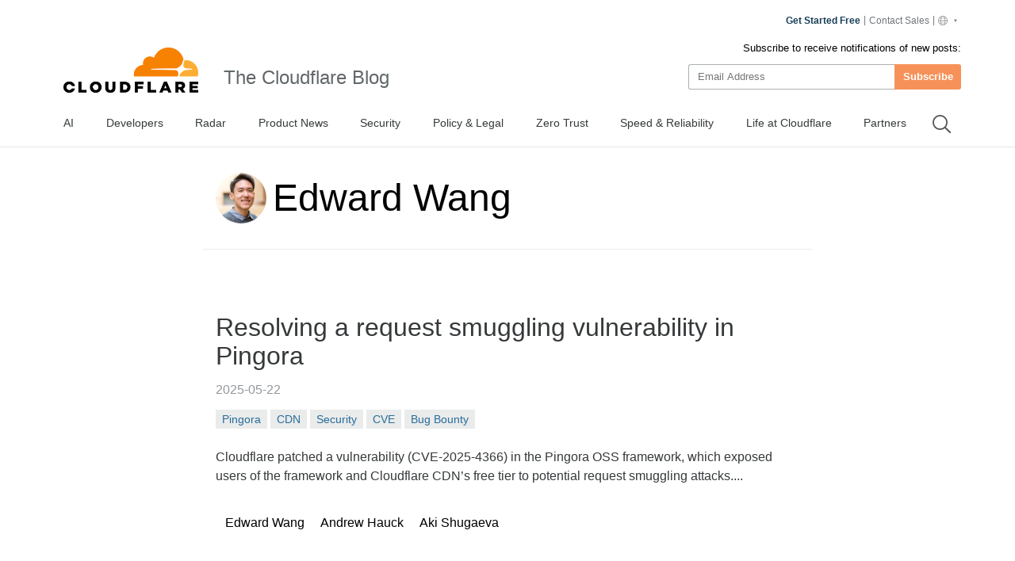

--- FILE ---
content_type: text/html
request_url: https://blog.cloudflare.com/author/edward-h-wang/
body_size: 34787
content:
<!DOCTYPE html><html lang="en-us" dir="ltr"> <head><meta charset="UTF-8"><script async src="https://ot.www.cloudflare.com/public/vendor/onetrust/scripttemplates/otSDKStub.js" data-document-language="true" type="text/javascript" data-domain-script="b1e05d49-f072-4bae-9116-bdb78af15448"></script><script type="text/javascript">
    window.loadScript = (url, { charset = 'UTF-8', ...attributes } = {}, location = 'head') => {
      const existingScript = document.querySelector('script[src="' + url + '"]');
      if (existingScript) {
        return;
      }

      const script = document.createElement('script');
      script.src = url;
      script.type = 'text/javascript';

      script.async = true;
      script.charset = charset;

      if (attributes) {
        Object.entries(attributes).forEach(([key, value]) => {
          script.setAttribute(key, value);
        });
      }

      if (location === 'head') {
        document.head.appendChild(script);
      } else {
        document.body.appendChild(script);
      }

      return script;
    };
  </script><meta name="HandheldFriendly" content="True"><meta name="viewport" content="width=device-width,minimum-scale=1,initial-scale=1"><meta http-equiv="X-UA-Compatible" content="IE=edge"><meta name="baidu-site-verification" content="KeThzeyMOr"><meta name="baidu-site-verification" content="code-NIlrS7gNhx"><meta name="description" content="Get the latest news on how products at Cloudflare are built, technologies used, and open positions to join the teams helping to build a better Internet."><title>Edward Wang</title><meta name="title" content="Edward Wang"><meta name="msvalidate.01" content="CF295E1604697F9CAD18B5A232E871F6"><meta class="swiftype" name="language" data-type="string" content="en"><script type="text/javascript">
    function OptanonWrapper() {
      if (!window.zarazTagManager.loaded && window.OnetrustActiveGroups.includes('C0004')) {
        window.zarazTagManager.loadZaraz();
      }

      if (window.zaraz && !window.OnetrustActiveGroups.includes('C0004')) {
        window.zaraz = undefined;
        window.zarazData = undefined;
        window.zarazTagManager.loaded = false;
      }

      if (!window.isCfCookieEventAttached) {
        window.isCfCookieEventAttached = true;
        window.addEventListener('consent.onetrust', async () => {
          await fetch('/', { method: 'HEAD' });
        });
      }
    }
    window.zarazTagManager = {
      loaded: false,
      getEndPoint() {
        return '/static/z/i.js';
      },
      loadZaraz() {
        window.loadScript(window.zarazTagManager.getEndPoint());
        window.zarazTagManager.loaded = true;
      },
    };
  </script><meta name="viewport" content="width=device-width, initial-scale=1.0"><link rel="apple-touch-icon" sizes="180x180" href="/images/favicon-32x32.png"><link rel="icon" type="image/png" sizes="32x32" href="/images/favicon-32x32.png"><link rel="icon" type="image/png" sizes="16x16" href="/images/favicon-32x32.png"><link rel="mask-icon" href="/images/favicon-32x32.png" color="#f78100"><link rel="stylesheet" href="/themes/ashes.min.css"><link rel="sitemap" href="/sitemap.xml"><meta name="msapplication-TileColor" content="#da532c"><meta name="theme-color" content="#ffffff"><link rel="canonical" href="https://blog.cloudflare.com/author/edward-h-wang/"><link rel="alternate" type="application/rss+xml" title="Cloudflare Edward H Wang RSS Feed" href="/author/edward-h-wang/rss"><link rel="alternate" hreflang="en-us" href="https://blog.cloudflare.com/author/edward-h-wang/"><link rel="alternate" hreflang="de-de" href="https://blog.cloudflare.com/de-de/author/edward-h-wang/"><link rel="alternate" hreflang="es-es" href="https://blog.cloudflare.com/es-es/author/edward-h-wang/"><link rel="alternate" hreflang="fr-fr" href="https://blog.cloudflare.com/fr-fr/author/edward-h-wang/"><link rel="alternate" hreflang="ja-jp" href="https://blog.cloudflare.com/ja-jp/author/edward-h-wang/"><link rel="alternate" hreflang="ko-kr" href="https://blog.cloudflare.com/ko-kr/author/edward-h-wang/"><link rel="alternate" hreflang="zh-tw" href="https://blog.cloudflare.com/zh-tw/author/edward-h-wang/"><link rel="alternate" hreflang="zh-cn" href="https://blog.cloudflare.com/zh-cn/author/edward-h-wang/"><link rel="alternate" hreflang="pt-br" href="https://blog.cloudflare.com/pt-br/author/edward-h-wang/"><!-- General Meta Tags --><meta property="article:publisher" content="https://www.facebook.com/cloudflare"><!-- Facebook Meta Tags --><meta property="og:site_name" content="The Cloudflare Blog"><meta property="og:type" content="profile"><meta property="og:title" content="Edward Wang - The Cloudflare Blog"><meta property="og:description" content="Get the latest news on how products at Cloudflare are built, technologies used, and join the teams helping to build a better Internet."><meta property="og:url" content="https://blog.cloudflare.com/author/edward-h-wang/"><meta property="og:image:width" content="1200"><meta property="og:image:height" content="628"><!-- Twitter/X Meta Tags --><meta name="twitter:title" content="Edward Wang - The Cloudflare Blog"><meta name="twitter:description" content="Get the latest news on how products at Cloudflare are built, technologies used, and join the teams helping to build a better Internet."><meta name="twitter:url" content="https://blog.cloudflare.com/author/edward-h-wang/"><meta name="twitter:card" content="summary_large_image"><meta name="twitter:site" content="@cloudflare"><meta property="og:image"><meta name="twitter:image"><link rel="stylesheet" href="/_astro/index.BriTMC_o.css"></head><style>astro-island,astro-slot,astro-static-slot{display:contents}</style><script>(()=>{var e=async t=>{await(await t())()};(self.Astro||(self.Astro={})).only=e;window.dispatchEvent(new Event("astro:only"));})();;(()=>{var A=Object.defineProperty;var g=(i,o,a)=>o in i?A(i,o,{enumerable:!0,configurable:!0,writable:!0,value:a}):i[o]=a;var d=(i,o,a)=>g(i,typeof o!="symbol"?o+"":o,a);{let i={0:t=>m(t),1:t=>a(t),2:t=>new RegExp(t),3:t=>new Date(t),4:t=>new Map(a(t)),5:t=>new Set(a(t)),6:t=>BigInt(t),7:t=>new URL(t),8:t=>new Uint8Array(t),9:t=>new Uint16Array(t),10:t=>new Uint32Array(t),11:t=>1/0*t},o=t=>{let[l,e]=t;return l in i?i[l](e):void 0},a=t=>t.map(o),m=t=>typeof t!="object"||t===null?t:Object.fromEntries(Object.entries(t).map(([l,e])=>[l,o(e)]));class y extends HTMLElement{constructor(){super(...arguments);d(this,"Component");d(this,"hydrator");d(this,"hydrate",async()=>{var b;if(!this.hydrator||!this.isConnected)return;let e=(b=this.parentElement)==null?void 0:b.closest("astro-island[ssr]");if(e){e.addEventListener("astro:hydrate",this.hydrate,{once:!0});return}let c=this.querySelectorAll("astro-slot"),n={},h=this.querySelectorAll("template[data-astro-template]");for(let r of h){let s=r.closest(this.tagName);s!=null&&s.isSameNode(this)&&(n[r.getAttribute("data-astro-template")||"default"]=r.innerHTML,r.remove())}for(let r of c){let s=r.closest(this.tagName);s!=null&&s.isSameNode(this)&&(n[r.getAttribute("name")||"default"]=r.innerHTML)}let p;try{p=this.hasAttribute("props")?m(JSON.parse(this.getAttribute("props"))):{}}catch(r){let s=this.getAttribute("component-url")||"<unknown>",v=this.getAttribute("component-export");throw v&&(s+=` (export ${v})`),console.error(`[hydrate] Error parsing props for component ${s}`,this.getAttribute("props"),r),r}let u;await this.hydrator(this)(this.Component,p,n,{client:this.getAttribute("client")}),this.removeAttribute("ssr"),this.dispatchEvent(new CustomEvent("astro:hydrate"))});d(this,"unmount",()=>{this.isConnected||this.dispatchEvent(new CustomEvent("astro:unmount"))})}disconnectedCallback(){document.removeEventListener("astro:after-swap",this.unmount),document.addEventListener("astro:after-swap",this.unmount,{once:!0})}connectedCallback(){if(!this.hasAttribute("await-children")||document.readyState==="interactive"||document.readyState==="complete")this.childrenConnectedCallback();else{let e=()=>{document.removeEventListener("DOMContentLoaded",e),c.disconnect(),this.childrenConnectedCallback()},c=new MutationObserver(()=>{var n;((n=this.lastChild)==null?void 0:n.nodeType)===Node.COMMENT_NODE&&this.lastChild.nodeValue==="astro:end"&&(this.lastChild.remove(),e())});c.observe(this,{childList:!0}),document.addEventListener("DOMContentLoaded",e)}}async childrenConnectedCallback(){let e=this.getAttribute("before-hydration-url");e&&await import(e),this.start()}async start(){let e=JSON.parse(this.getAttribute("opts")),c=this.getAttribute("client");if(Astro[c]===void 0){window.addEventListener(`astro:${c}`,()=>this.start(),{once:!0});return}try{await Astro[c](async()=>{let n=this.getAttribute("renderer-url"),[h,{default:p}]=await Promise.all([import(this.getAttribute("component-url")),n?import(n):()=>()=>{}]),u=this.getAttribute("component-export")||"default";if(!u.includes("."))this.Component=h[u];else{this.Component=h;for(let f of u.split("."))this.Component=this.Component[f]}return this.hydrator=p,this.hydrate},e,this)}catch(n){console.error(`[astro-island] Error hydrating ${this.getAttribute("component-url")}`,n)}}attributeChangedCallback(){this.hydrate()}}d(y,"observedAttributes",["props"]),customElements.get("astro-island")||customElements.define("astro-island",y)}})();</script><astro-island uid="Z2vXylm" component-url="/_astro/GoogleAnalytics.O41kpLbs.js" component-export="GoogleAnalytics" renderer-url="/_astro/client.CI64Qvmy.js" props="{&quot;title&quot;:[0,&quot;Edward Wang&quot;],&quot;canonical&quot;:[0,&quot;https://blog.cloudflare.com/author/edward-h-wang&quot;],&quot;info&quot;:[0],&quot;tagInfo&quot;:[0],&quot;authorInfo&quot;:[0,{&quot;id&quot;:[0,&quot;4nMlp31p4tljYUsA73Odvd&quot;],&quot;slug&quot;:[0,&quot;edward-h-wang&quot;],&quot;profile_image&quot;:[0,&quot;https://cf-assets.www.cloudflare.com/zkvhlag99gkb/3SR2WJJhMUA6NjeEtB1Z2A/7bf4f81bf09f441fbccc5cfb19c39710/edward-h-wang.jpg&quot;],&quot;url&quot;:[0,&quot;https://blog.cloudflare.com/edward-h-wang&quot;],&quot;name&quot;:[0,&quot;Edward Wang&quot;],&quot;bio&quot;:[0,null],&quot;jobTitle&quot;:[0],&quot;website&quot;:[0,null],&quot;location&quot;:[0,null],&quot;facebook&quot;:[0,null],&quot;twitter&quot;:[0,null],&quot;publicly_index&quot;:[0,true]}],&quot;translatedPosts&quot;:[1,[]]}" ssr client="only" opts="{&quot;name&quot;:&quot;GoogleAnalytics&quot;,&quot;value&quot;:&quot;react&quot;}"></astro-island><script>(()=>{var l=(n,t)=>{let i=async()=>{await(await n())()},e=typeof t.value=="object"?t.value:void 0,s={timeout:e==null?void 0:e.timeout};"requestIdleCallback"in window?window.requestIdleCallback(i,s):setTimeout(i,s.timeout||200)};(self.Astro||(self.Astro={})).idle=l;window.dispatchEvent(new Event("astro:idle"));})();</script><astro-island uid="Z1QGgr0" prefix="r15" component-url="/_astro/Navigation.BG9ngiam.js" component-export="Navigation" renderer-url="/_astro/client.CI64Qvmy.js" props="{&quot;title&quot;:[0,&quot;The Cloudflare Blog&quot;],&quot;logo&quot;:[0,&quot;//images.ctfassets.net/zkvhlag99gkb/69RwBidpiEHCDZ9rFVVk7T/092507edbed698420b89658e5a6d5105/CF_logo_stacked_blktype.png&quot;],&quot;pagesStore&quot;:[0,{&quot;page&quot;:[0,&quot;Author&quot;],&quot;slug&quot;:[0,&quot;edward-h-wang&quot;],&quot;translationsAvailable&quot;:[1,[[0,&quot;de-de&quot;],[0,&quot;es-es&quot;],[0,&quot;fr-fr&quot;],[0,&quot;ja-jp&quot;],[0,&quot;ko-kr&quot;],[0,&quot;zh-tw&quot;],[0,&quot;zh-cn&quot;],[0,&quot;pt-br&quot;]]],&quot;navData&quot;:[1,[[0,{&quot;metadata&quot;:[0,{&quot;tags&quot;:[1,[]],&quot;concepts&quot;:[1,[]]}],&quot;sys&quot;:[0,{&quot;space&quot;:[0,{&quot;sys&quot;:[0,{&quot;type&quot;:[0,&quot;Link&quot;],&quot;linkType&quot;:[0,&quot;Space&quot;],&quot;id&quot;:[0,&quot;zkvhlag99gkb&quot;]}]}],&quot;id&quot;:[0,&quot;6Foe3R8of95cWVnQwe5Toi&quot;],&quot;type&quot;:[0,&quot;Entry&quot;],&quot;createdAt&quot;:[0,&quot;2024-10-09T22:44:28.803Z&quot;],&quot;updatedAt&quot;:[0,&quot;2025-12-19T11:00:56.433Z&quot;],&quot;environment&quot;:[0,{&quot;sys&quot;:[0,{&quot;id&quot;:[0,&quot;master&quot;],&quot;type&quot;:[0,&quot;Link&quot;],&quot;linkType&quot;:[0,&quot;Environment&quot;]}]}],&quot;publishedVersion&quot;:[0,305],&quot;revision&quot;:[0,83],&quot;contentType&quot;:[0,{&quot;sys&quot;:[0,{&quot;type&quot;:[0,&quot;Link&quot;],&quot;linkType&quot;:[0,&quot;ContentType&quot;],&quot;id&quot;:[0,&quot;blogTag&quot;]}]}],&quot;locale&quot;:[0,&quot;en-US&quot;]}],&quot;fields&quot;:[0,{&quot;entryTitle&quot;:[0,&quot;AI&quot;],&quot;name&quot;:[0,&quot;AI&quot;],&quot;slug&quot;:[0,&quot;ai&quot;],&quot;featured&quot;:[0,true],&quot;publiclyIndex&quot;:[0,true]}]}],[0,{&quot;metadata&quot;:[0,{&quot;tags&quot;:[1,[]],&quot;concepts&quot;:[1,[]]}],&quot;sys&quot;:[0,{&quot;space&quot;:[0,{&quot;sys&quot;:[0,{&quot;type&quot;:[0,&quot;Link&quot;],&quot;linkType&quot;:[0,&quot;Space&quot;],&quot;id&quot;:[0,&quot;zkvhlag99gkb&quot;]}]}],&quot;id&quot;:[0,&quot;4HIPcb68qM0e26fIxyfzwQ&quot;],&quot;type&quot;:[0,&quot;Entry&quot;],&quot;createdAt&quot;:[0,&quot;2024-10-09T19:43:21.536Z&quot;],&quot;updatedAt&quot;:[0,&quot;2025-12-02T03:38:13.529Z&quot;],&quot;environment&quot;:[0,{&quot;sys&quot;:[0,{&quot;id&quot;:[0,&quot;master&quot;],&quot;type&quot;:[0,&quot;Link&quot;],&quot;linkType&quot;:[0,&quot;Environment&quot;]}]}],&quot;publishedVersion&quot;:[0,200],&quot;revision&quot;:[0,68],&quot;contentType&quot;:[0,{&quot;sys&quot;:[0,{&quot;type&quot;:[0,&quot;Link&quot;],&quot;linkType&quot;:[0,&quot;ContentType&quot;],&quot;id&quot;:[0,&quot;blogTag&quot;]}]}],&quot;locale&quot;:[0,&quot;en-US&quot;]}],&quot;fields&quot;:[0,{&quot;entryTitle&quot;:[0,&quot;Developers&quot;],&quot;name&quot;:[0,&quot;Developers&quot;],&quot;slug&quot;:[0,&quot;developers&quot;],&quot;featured&quot;:[0,true],&quot;publiclyIndex&quot;:[0,true]}]}],[0,{&quot;metadata&quot;:[0,{&quot;tags&quot;:[1,[]],&quot;concepts&quot;:[1,[]]}],&quot;sys&quot;:[0,{&quot;space&quot;:[0,{&quot;sys&quot;:[0,{&quot;type&quot;:[0,&quot;Link&quot;],&quot;linkType&quot;:[0,&quot;Space&quot;],&quot;id&quot;:[0,&quot;zkvhlag99gkb&quot;]}]}],&quot;id&quot;:[0,&quot;5kZtWqjqa7aOUoZr8NFGwI&quot;],&quot;type&quot;:[0,&quot;Entry&quot;],&quot;createdAt&quot;:[0,&quot;2024-10-09T19:43:26.040Z&quot;],&quot;updatedAt&quot;:[0,&quot;2026-01-07T11:00:45.293Z&quot;],&quot;environment&quot;:[0,{&quot;sys&quot;:[0,{&quot;id&quot;:[0,&quot;master&quot;],&quot;type&quot;:[0,&quot;Link&quot;],&quot;linkType&quot;:[0,&quot;Environment&quot;]}]}],&quot;publishedVersion&quot;:[0,244],&quot;revision&quot;:[0,60],&quot;contentType&quot;:[0,{&quot;sys&quot;:[0,{&quot;type&quot;:[0,&quot;Link&quot;],&quot;linkType&quot;:[0,&quot;ContentType&quot;],&quot;id&quot;:[0,&quot;blogTag&quot;]}]}],&quot;locale&quot;:[0,&quot;en-US&quot;]}],&quot;fields&quot;:[0,{&quot;entryTitle&quot;:[0,&quot;Cloudflare Radar&quot;],&quot;name&quot;:[0,&quot;Radar&quot;],&quot;slug&quot;:[0,&quot;cloudflare-radar&quot;],&quot;featured&quot;:[0,true],&quot;publiclyIndex&quot;:[0,true]}]}],[0,{&quot;metadata&quot;:[0,{&quot;tags&quot;:[1,[]],&quot;concepts&quot;:[1,[]]}],&quot;sys&quot;:[0,{&quot;space&quot;:[0,{&quot;sys&quot;:[0,{&quot;type&quot;:[0,&quot;Link&quot;],&quot;linkType&quot;:[0,&quot;Space&quot;],&quot;id&quot;:[0,&quot;zkvhlag99gkb&quot;]}]}],&quot;id&quot;:[0,&quot;6QktrXeEFcl4e2dZUTZVGl&quot;],&quot;type&quot;:[0,&quot;Entry&quot;],&quot;createdAt&quot;:[0,&quot;2024-10-09T19:43:20.198Z&quot;],&quot;updatedAt&quot;:[0,&quot;2025-04-09T11:02:56.665Z&quot;],&quot;environment&quot;:[0,{&quot;sys&quot;:[0,{&quot;id&quot;:[0,&quot;master&quot;],&quot;type&quot;:[0,&quot;Link&quot;],&quot;linkType&quot;:[0,&quot;Environment&quot;]}]}],&quot;publishedVersion&quot;:[0,68],&quot;revision&quot;:[0,28],&quot;contentType&quot;:[0,{&quot;sys&quot;:[0,{&quot;type&quot;:[0,&quot;Link&quot;],&quot;linkType&quot;:[0,&quot;ContentType&quot;],&quot;id&quot;:[0,&quot;blogTag&quot;]}]}],&quot;locale&quot;:[0,&quot;en-US&quot;]}],&quot;fields&quot;:[0,{&quot;entryTitle&quot;:[0,&quot;Product News&quot;],&quot;name&quot;:[0,&quot;Product News&quot;],&quot;slug&quot;:[0,&quot;product-news&quot;],&quot;featured&quot;:[0,true]}]}],[0,{&quot;metadata&quot;:[0,{&quot;tags&quot;:[1,[]],&quot;concepts&quot;:[1,[]]}],&quot;sys&quot;:[0,{&quot;space&quot;:[0,{&quot;sys&quot;:[0,{&quot;type&quot;:[0,&quot;Link&quot;],&quot;linkType&quot;:[0,&quot;Space&quot;],&quot;id&quot;:[0,&quot;zkvhlag99gkb&quot;]}]}],&quot;id&quot;:[0,&quot;6Mp7ouACN2rT3YjL1xaXJx&quot;],&quot;type&quot;:[0,&quot;Entry&quot;],&quot;createdAt&quot;:[0,&quot;2024-10-09T19:42:46.231Z&quot;],&quot;updatedAt&quot;:[0,&quot;2025-12-19T11:00:52.552Z&quot;],&quot;environment&quot;:[0,{&quot;sys&quot;:[0,{&quot;id&quot;:[0,&quot;master&quot;],&quot;type&quot;:[0,&quot;Link&quot;],&quot;linkType&quot;:[0,&quot;Environment&quot;]}]}],&quot;publishedVersion&quot;:[0,219],&quot;revision&quot;:[0,65],&quot;contentType&quot;:[0,{&quot;sys&quot;:[0,{&quot;type&quot;:[0,&quot;Link&quot;],&quot;linkType&quot;:[0,&quot;ContentType&quot;],&quot;id&quot;:[0,&quot;blogTag&quot;]}]}],&quot;locale&quot;:[0,&quot;en-US&quot;]}],&quot;fields&quot;:[0,{&quot;entryTitle&quot;:[0,&quot;Security&quot;],&quot;name&quot;:[0,&quot;Security&quot;],&quot;slug&quot;:[0,&quot;security&quot;],&quot;featured&quot;:[0,true],&quot;publiclyIndex&quot;:[0,true]}]}],[0,{&quot;metadata&quot;:[0,{&quot;tags&quot;:[1,[]],&quot;concepts&quot;:[1,[]]}],&quot;sys&quot;:[0,{&quot;space&quot;:[0,{&quot;sys&quot;:[0,{&quot;type&quot;:[0,&quot;Link&quot;],&quot;linkType&quot;:[0,&quot;Space&quot;],&quot;id&quot;:[0,&quot;zkvhlag99gkb&quot;]}]}],&quot;id&quot;:[0,&quot;16yk8DVbNNifxov5cWvAov&quot;],&quot;type&quot;:[0,&quot;Entry&quot;],&quot;createdAt&quot;:[0,&quot;2024-10-09T19:56:23.848Z&quot;],&quot;updatedAt&quot;:[0,&quot;2025-10-14T05:04:58.023Z&quot;],&quot;environment&quot;:[0,{&quot;sys&quot;:[0,{&quot;id&quot;:[0,&quot;master&quot;],&quot;type&quot;:[0,&quot;Link&quot;],&quot;linkType&quot;:[0,&quot;Environment&quot;]}]}],&quot;publishedVersion&quot;:[0,75],&quot;revision&quot;:[0,32],&quot;contentType&quot;:[0,{&quot;sys&quot;:[0,{&quot;type&quot;:[0,&quot;Link&quot;],&quot;linkType&quot;:[0,&quot;ContentType&quot;],&quot;id&quot;:[0,&quot;blogTag&quot;]}]}],&quot;locale&quot;:[0,&quot;en-US&quot;]}],&quot;fields&quot;:[0,{&quot;entryTitle&quot;:[0,&quot;Policy &amp; Legal&quot;],&quot;name&quot;:[0,&quot;Policy &amp; Legal&quot;],&quot;slug&quot;:[0,&quot;policy&quot;],&quot;featured&quot;:[0,true],&quot;publiclyIndex&quot;:[0,true]}]}],[0,{&quot;metadata&quot;:[0,{&quot;tags&quot;:[1,[]],&quot;concepts&quot;:[1,[]]}],&quot;sys&quot;:[0,{&quot;space&quot;:[0,{&quot;sys&quot;:[0,{&quot;type&quot;:[0,&quot;Link&quot;],&quot;linkType&quot;:[0,&quot;Space&quot;],&quot;id&quot;:[0,&quot;zkvhlag99gkb&quot;]}]}],&quot;id&quot;:[0,&quot;J61Eszqn98amrYHq4IhTx&quot;],&quot;type&quot;:[0,&quot;Entry&quot;],&quot;createdAt&quot;:[0,&quot;2024-10-09T19:43:46.068Z&quot;],&quot;updatedAt&quot;:[0,&quot;2025-10-14T05:04:56.395Z&quot;],&quot;environment&quot;:[0,{&quot;sys&quot;:[0,{&quot;id&quot;:[0,&quot;master&quot;],&quot;type&quot;:[0,&quot;Link&quot;],&quot;linkType&quot;:[0,&quot;Environment&quot;]}]}],&quot;publishedVersion&quot;:[0,148],&quot;revision&quot;:[0,47],&quot;contentType&quot;:[0,{&quot;sys&quot;:[0,{&quot;type&quot;:[0,&quot;Link&quot;],&quot;linkType&quot;:[0,&quot;ContentType&quot;],&quot;id&quot;:[0,&quot;blogTag&quot;]}]}],&quot;locale&quot;:[0,&quot;en-US&quot;]}],&quot;fields&quot;:[0,{&quot;entryTitle&quot;:[0,&quot;Zero Trust&quot;],&quot;name&quot;:[0,&quot;Zero Trust&quot;],&quot;slug&quot;:[0,&quot;zero-trust&quot;],&quot;featured&quot;:[0,true],&quot;publiclyIndex&quot;:[0,true]}]}],[0,{&quot;metadata&quot;:[0,{&quot;tags&quot;:[1,[]],&quot;concepts&quot;:[1,[]]}],&quot;sys&quot;:[0,{&quot;space&quot;:[0,{&quot;sys&quot;:[0,{&quot;type&quot;:[0,&quot;Link&quot;],&quot;linkType&quot;:[0,&quot;Space&quot;],&quot;id&quot;:[0,&quot;zkvhlag99gkb&quot;]}]}],&quot;id&quot;:[0,&quot;48r7QV00gLMWOIcM1CSDRy&quot;],&quot;type&quot;:[0,&quot;Entry&quot;],&quot;createdAt&quot;:[0,&quot;2024-10-09T19:54:22.790Z&quot;],&quot;updatedAt&quot;:[0,&quot;2025-04-07T23:03:52.422Z&quot;],&quot;environment&quot;:[0,{&quot;sys&quot;:[0,{&quot;id&quot;:[0,&quot;master&quot;],&quot;type&quot;:[0,&quot;Link&quot;],&quot;linkType&quot;:[0,&quot;Environment&quot;]}]}],&quot;publishedVersion&quot;:[0,66],&quot;revision&quot;:[0,28],&quot;contentType&quot;:[0,{&quot;sys&quot;:[0,{&quot;type&quot;:[0,&quot;Link&quot;],&quot;linkType&quot;:[0,&quot;ContentType&quot;],&quot;id&quot;:[0,&quot;blogTag&quot;]}]}],&quot;locale&quot;:[0,&quot;en-US&quot;]}],&quot;fields&quot;:[0,{&quot;entryTitle&quot;:[0,&quot;Speed &amp; Reliability&quot;],&quot;name&quot;:[0,&quot;Speed &amp; Reliability&quot;],&quot;slug&quot;:[0,&quot;speed-and-reliability&quot;],&quot;featured&quot;:[0,true]}]}],[0,{&quot;metadata&quot;:[0,{&quot;tags&quot;:[1,[]],&quot;concepts&quot;:[1,[]]}],&quot;sys&quot;:[0,{&quot;space&quot;:[0,{&quot;sys&quot;:[0,{&quot;type&quot;:[0,&quot;Link&quot;],&quot;linkType&quot;:[0,&quot;Space&quot;],&quot;id&quot;:[0,&quot;zkvhlag99gkb&quot;]}]}],&quot;id&quot;:[0,&quot;4g8tPriKOAUwdUT4jNPebe&quot;],&quot;type&quot;:[0,&quot;Entry&quot;],&quot;createdAt&quot;:[0,&quot;2024-10-09T19:46:40.927Z&quot;],&quot;updatedAt&quot;:[0,&quot;2025-09-19T22:57:38.748Z&quot;],&quot;environment&quot;:[0,{&quot;sys&quot;:[0,{&quot;id&quot;:[0,&quot;master&quot;],&quot;type&quot;:[0,&quot;Link&quot;],&quot;linkType&quot;:[0,&quot;Environment&quot;]}]}],&quot;publishedVersion&quot;:[0,79],&quot;revision&quot;:[0,30],&quot;contentType&quot;:[0,{&quot;sys&quot;:[0,{&quot;type&quot;:[0,&quot;Link&quot;],&quot;linkType&quot;:[0,&quot;ContentType&quot;],&quot;id&quot;:[0,&quot;blogTag&quot;]}]}],&quot;locale&quot;:[0,&quot;en-US&quot;]}],&quot;fields&quot;:[0,{&quot;entryTitle&quot;:[0,&quot;Life at Cloudflare&quot;],&quot;name&quot;:[0,&quot;Life at Cloudflare&quot;],&quot;slug&quot;:[0,&quot;life-at-cloudflare&quot;],&quot;featured&quot;:[0,true],&quot;publiclyIndex&quot;:[0,true]}]}],[0,{&quot;metadata&quot;:[0,{&quot;tags&quot;:[1,[]],&quot;concepts&quot;:[1,[]]}],&quot;sys&quot;:[0,{&quot;space&quot;:[0,{&quot;sys&quot;:[0,{&quot;type&quot;:[0,&quot;Link&quot;],&quot;linkType&quot;:[0,&quot;Space&quot;],&quot;id&quot;:[0,&quot;zkvhlag99gkb&quot;]}]}],&quot;id&quot;:[0,&quot;V86khSc459Yi1AhTlvtY7&quot;],&quot;type&quot;:[0,&quot;Entry&quot;],&quot;createdAt&quot;:[0,&quot;2024-10-09T19:46:53.657Z&quot;],&quot;updatedAt&quot;:[0,&quot;2025-02-04T17:12:59.473Z&quot;],&quot;environment&quot;:[0,{&quot;sys&quot;:[0,{&quot;id&quot;:[0,&quot;master&quot;],&quot;type&quot;:[0,&quot;Link&quot;],&quot;linkType&quot;:[0,&quot;Environment&quot;]}]}],&quot;publishedVersion&quot;:[0,57],&quot;revision&quot;:[0,21],&quot;contentType&quot;:[0,{&quot;sys&quot;:[0,{&quot;type&quot;:[0,&quot;Link&quot;],&quot;linkType&quot;:[0,&quot;ContentType&quot;],&quot;id&quot;:[0,&quot;blogTag&quot;]}]}],&quot;locale&quot;:[0,&quot;en-US&quot;]}],&quot;fields&quot;:[0,{&quot;entryTitle&quot;:[0,&quot;Partners&quot;],&quot;name&quot;:[0,&quot;Partners&quot;],&quot;slug&quot;:[0,&quot;partners&quot;],&quot;featured&quot;:[0,true]}]}]]]}],&quot;locale&quot;:[0,&quot;en-us&quot;],&quot;translations&quot;:[0,{&quot;posts.by&quot;:[0,&quot;By&quot;],&quot;footer.gdpr&quot;:[0,&quot;GDPR&quot;],&quot;lang_blurb1&quot;:[0,&quot;This post is also available in {lang1}.&quot;],&quot;lang_blurb2&quot;:[0,&quot;This post is also available in {lang1} and {lang2}.&quot;],&quot;lang_blurb3&quot;:[0,&quot;This post is also available in {lang1}, {lang2} and {lang3}.&quot;],&quot;footer.press&quot;:[0,&quot;Press&quot;],&quot;header.title&quot;:[0,&quot;The Cloudflare Blog&quot;],&quot;search.clear&quot;:[0,&quot;Clear&quot;],&quot;search.filter&quot;:[0,&quot;Filter&quot;],&quot;search.source&quot;:[0,&quot;Source&quot;],&quot;footer.careers&quot;:[0,&quot;Careers&quot;],&quot;footer.company&quot;:[0,&quot;Company&quot;],&quot;footer.support&quot;:[0,&quot;Support&quot;],&quot;footer.the_net&quot;:[0,&quot;theNet&quot;],&quot;search.filters&quot;:[0,&quot;Filters&quot;],&quot;footer.our_team&quot;:[0,&quot;Our team&quot;],&quot;footer.webinars&quot;:[0,&quot;Webinars&quot;],&quot;page.more_posts&quot;:[0,&quot;More posts&quot;],&quot;posts.time_read&quot;:[0,&quot;{time} min read&quot;],&quot;search.language&quot;:[0,&quot;Language&quot;],&quot;footer.community&quot;:[0,&quot;Community&quot;],&quot;footer.resources&quot;:[0,&quot;Resources&quot;],&quot;footer.solutions&quot;:[0,&quot;Solutions&quot;],&quot;footer.trademark&quot;:[0,&quot;Trademark&quot;],&quot;header.subscribe&quot;:[0,&quot;Subscribe&quot;],&quot;footer.compliance&quot;:[0,&quot;Compliance&quot;],&quot;footer.free_plans&quot;:[0,&quot;Free plans&quot;],&quot;footer.impact_ESG&quot;:[0,&quot;Impact/ESG&quot;],&quot;posts.follow_on_X&quot;:[0,&quot;Follow on X&quot;],&quot;footer.help_center&quot;:[0,&quot;Help center&quot;],&quot;footer.network_map&quot;:[0,&quot;Network Map&quot;],&quot;header.please_wait&quot;:[0,&quot;Please Wait&quot;],&quot;page.related_posts&quot;:[0,&quot;Related posts&quot;],&quot;search.result_stat&quot;:[0,&quot;Results &lt;strong&gt;{search_range}&lt;/strong&gt; of &lt;strong&gt;{search_total}&lt;/strong&gt; for &lt;strong&gt;{search_keyword}&lt;/strong&gt;&quot;],&quot;footer.case_studies&quot;:[0,&quot;Case Studies&quot;],&quot;footer.connect_2024&quot;:[0,&quot;Connect 2024&quot;],&quot;footer.terms_of_use&quot;:[0,&quot;Terms of Use&quot;],&quot;footer.white_papers&quot;:[0,&quot;White Papers&quot;],&quot;footer.cloudflare_tv&quot;:[0,&quot;Cloudflare TV&quot;],&quot;footer.community_hub&quot;:[0,&quot;Community Hub&quot;],&quot;footer.compare_plans&quot;:[0,&quot;Compare plans&quot;],&quot;footer.contact_sales&quot;:[0,&quot;Contact Sales&quot;],&quot;header.contact_sales&quot;:[0,&quot;Contact Sales&quot;],&quot;header.email_address&quot;:[0,&quot;Email Address&quot;],&quot;page.error.not_found&quot;:[0,&quot;Page not found&quot;],&quot;footer.developer_docs&quot;:[0,&quot;Developer docs&quot;],&quot;footer.privacy_policy&quot;:[0,&quot;Privacy Policy&quot;],&quot;footer.request_a_demo&quot;:[0,&quot;Request a demo&quot;],&quot;page.continue_reading&quot;:[0,&quot;Continue reading&quot;],&quot;footer.analysts_report&quot;:[0,&quot;Analyst reports&quot;],&quot;footer.for_enterprises&quot;:[0,&quot;For enterprises&quot;],&quot;footer.getting_started&quot;:[0,&quot;Getting Started&quot;],&quot;footer.learning_center&quot;:[0,&quot;Learning Center&quot;],&quot;footer.project_galileo&quot;:[0,&quot;Project Galileo&quot;],&quot;pagination.newer_posts&quot;:[0,&quot;Newer Posts&quot;],&quot;pagination.older_posts&quot;:[0,&quot;Older Posts&quot;],&quot;posts.social_buttons.x&quot;:[0,&quot;Discuss on X&quot;],&quot;search.icon_aria_label&quot;:[0,&quot;Search&quot;],&quot;search.source_location&quot;:[0,&quot;Source/Location&quot;],&quot;footer.about_cloudflare&quot;:[0,&quot;About Cloudflare&quot;],&quot;footer.athenian_project&quot;:[0,&quot;Athenian Project&quot;],&quot;footer.become_a_partner&quot;:[0,&quot;Become a partner&quot;],&quot;footer.cloudflare_radar&quot;:[0,&quot;Cloudflare Radar&quot;],&quot;footer.network_services&quot;:[0,&quot;Network services&quot;],&quot;footer.trust_and_safety&quot;:[0,&quot;Trust &amp; Safety&quot;],&quot;header.get_started_free&quot;:[0,&quot;Get Started Free&quot;],&quot;page.search.placeholder&quot;:[0,&quot;Search Cloudflare&quot;],&quot;footer.cloudflare_status&quot;:[0,&quot;Cloudflare Status&quot;],&quot;footer.cookie_preference&quot;:[0,&quot;Cookie Preferences&quot;],&quot;header.valid_email_error&quot;:[0,&quot;Must be valid email.&quot;],&quot;search.result_stat_empty&quot;:[0,&quot;Results &lt;strong&gt;{search_range}&lt;/strong&gt; of &lt;strong&gt;{search_total}&lt;/strong&gt;&quot;],&quot;footer.connectivity_cloud&quot;:[0,&quot;Connectivity cloud&quot;],&quot;footer.developer_services&quot;:[0,&quot;Developer services&quot;],&quot;footer.investor_relations&quot;:[0,&quot;Investor relations&quot;],&quot;page.not_found.error_code&quot;:[0,&quot;Error Code: 404&quot;],&quot;search.autocomplete_title&quot;:[0,&quot;Insert a query. Press enter to send&quot;],&quot;footer.logos_and_press_kit&quot;:[0,&quot;Logos &amp; press kit&quot;],&quot;footer.application_services&quot;:[0,&quot;Application services&quot;],&quot;footer.get_a_recommendation&quot;:[0,&quot;Get a recommendation&quot;],&quot;posts.social_buttons.reddit&quot;:[0,&quot;Discuss on Reddit&quot;],&quot;footer.sse_and_sase_services&quot;:[0,&quot;SSE and SASE services&quot;],&quot;page.not_found.outdated_link&quot;:[0,&quot;You may have used an outdated link, or you may have typed the address incorrectly.&quot;],&quot;footer.report_security_issues&quot;:[0,&quot;Report Security Issues&quot;],&quot;page.error.error_message_page&quot;:[0,&quot;Sorry, we can&#39;t find the page you are looking for.&quot;],&quot;header.subscribe_notifications&quot;:[0,&quot;Subscribe to receive notifications of new posts:&quot;],&quot;footer.cloudflare_for_campaigns&quot;:[0,&quot;Cloudflare for Campaigns&quot;],&quot;header.subscription_confimation&quot;:[0,&quot;Subscription confirmed. Thank you for subscribing!&quot;],&quot;posts.social_buttons.hackernews&quot;:[0,&quot;Discuss on Hacker News&quot;],&quot;footer.diversity_equity_inclusion&quot;:[0,&quot;Diversity, equity &amp; inclusion&quot;],&quot;footer.critical_infrastructure_defense_project&quot;:[0,&quot;Critical Infrastructure Defense Project&quot;]}]}" ssr client="idle" opts="{&quot;name&quot;:&quot;NavigationComponent&quot;,&quot;value&quot;:true}" await-children><header class="flex flex-row flex-wrap justify-between items-flex-end mw8 center mv3 pl3 pr1"><div class="w-100 flex items-flex-end justify-between justify-start-l"><div class="w-100 tr flex justify-end"><div class="flex justify-between items-center"><span class="dn di-l pr1"><a href="https://dash.cloudflare.com/sign-up" class="f1 blue1 dn di-l b no-underline underline-hover" target="_blank" rel="noreferrer">Get Started Free</a></span><span class="f1 gray4 dn di-l pr1">|</span><span class="dn di-l"><a target="_blank" href="https://www.cloudflare.com/plans/enterprise/contact/" class="f1 gray4 no-underline underline-hover pr1" rel="noreferrer">Contact Sales</a></span><span class="f1 gray4 dn di-l pr1">|</span><div class="relative flex cf-dropdown"><div class="flex items-center" dir="ltr"><button type="button" class="f1 gray4 no-underline language-picker js-language-picker" style="background:transparent;border:none;padding:0"><span class="language-picker__globe-icon"></span><span class="language-picker__caret-icon ph1">▼</span></button></div></div></div></div></div><div class="w-100 w-50-l flex items-end nb5 nb1-l"><a href="/" class="header-logo mr4 dn db-l"><img class="header-logo" src="https://cf-assets.www.cloudflare.com/zkvhlag99gkb/69RwBidpiEHCDZ9rFVVk7T/092507edbed698420b89658e5a6d5105/CF_logo_stacked_blktype.png" alt="The Cloudflare Blog" width="170" height="57"/></a><h2 class="mt0 mb1 dn di-l"><a href="/" class="fw5 f5 gray3 no-underline"><span class="dn di-l">The Cloudflare Blog</span></a></h2></div><div class="w-100 w-50-l dn db-l"><div class="w-100 tr mkto-sub-message"><p class="f2">Subscribe to receive notifications of new posts:</p></div><div class="w-100 tr"><div class="marketo-form-container"><form id="mktoForm_1653"><div class="top-subscribe-form-container"><div class="top-subscribe-form-field"><input placeholder="Email Address" class="top-subscribe-form-input" name="email" type="email" title="Must be valid email."/></div><button class="top-subscribe-form-button" type="button">Subscribe</button></div></form></div></div></div></header><nav dir="ltr" class="bb b--black-10 db dn-l w-100 ph3 "><div class=" flex justify-between items-center" style="height:44px"><a href="/search/"><img class="h-6 w-6" src="/images/magnifier.svg" alt="magnifier icon"/></a><button type="button" style="background:transparent;border:none"><img src="/images/hamburger.svg" alt="hamburger menu"/></button></div><div class="js-mobile-nav-container dn"><div class="flex flex-column flex-wrap bg-gray9 o-95 absolute ph3 z-1 left-0 right-0 mx-4"><div class="pv3 ph2 tl"><a href="/tag/ai/" class="no-underline gray1 f4 fw7">AI</a></div><div class="pv3 ph2 tl"><a href="/tag/developers/" class="no-underline gray1 f4 fw7">Developers</a></div><div class="pv3 ph2 tl"><a href="/tag/cloudflare-radar/" class="no-underline gray1 f4 fw7">Radar</a></div><div class="pv3 ph2 tl"><a href="/tag/product-news/" class="no-underline gray1 f4 fw7">Product News</a></div><div class="pv3 ph2 tl"><a href="/tag/security/" class="no-underline gray1 f4 fw7">Security</a></div><div class="pv3 ph2 tl"><a href="/tag/policy/" class="no-underline gray1 f4 fw7">Policy &amp; Legal</a></div><div class="pv3 ph2 tl"><a href="/tag/zero-trust/" class="no-underline gray1 f4 fw7">Zero Trust</a></div><div class="pv3 ph2 tl"><a href="/tag/speed-and-reliability/" class="no-underline gray1 f4 fw7">Speed &amp; Reliability</a></div><div class="pv3 ph2 tl"><a href="/tag/life-at-cloudflare/" class="no-underline gray1 f4 fw7">Life at Cloudflare</a></div><div class="pv3 ph2 tl"><a href="/tag/partners/" class="no-underline gray1 f4 fw7">Partners</a></div></div></div></nav><nav id="nav" class="w-100 bb-0 bb-l b--black-10 z-1"><div id="desktop-nav-items-container" class="flex flex-wrap justify-between items-center mw8 center mv3 mv0-l"><div data-tag="ai" class="nav-item nav-item-desktop ml3 mr2 dn db-l pv3"><a href="/tag/ai/" class="no-underline gray1 f2 fw5 pv3">AI</a></div><div data-tag="developers" class="nav-item nav-item-desktop ml3 mr2 dn db-l pv3"><a href="/tag/developers/" class="no-underline gray1 f2 fw5 pv3">Developers</a></div><div data-tag="cloudflare-radar" class="nav-item nav-item-desktop ml3 mr2 dn db-l pv3"><a href="/tag/cloudflare-radar/" class="no-underline gray1 f2 fw5 pv3">Radar</a></div><div data-tag="product-news" class="nav-item nav-item-desktop ml3 mr2 dn db-l pv3"><a href="/tag/product-news/" class="no-underline gray1 f2 fw5 pv3">Product News</a></div><div data-tag="security" class="nav-item nav-item-desktop ml3 mr2 dn db-l pv3"><a href="/tag/security/" class="no-underline gray1 f2 fw5 pv3">Security</a></div><div data-tag="policy" class="nav-item nav-item-desktop ml3 mr2 dn db-l pv3"><a href="/tag/policy/" class="no-underline gray1 f2 fw5 pv3">Policy &amp; Legal</a></div><div data-tag="zero-trust" class="nav-item nav-item-desktop ml3 mr2 dn db-l pv3"><a href="/tag/zero-trust/" class="no-underline gray1 f2 fw5 pv3">Zero Trust</a></div><div data-tag="speed-and-reliability" class="nav-item nav-item-desktop ml3 mr2 dn db-l pv3"><a href="/tag/speed-and-reliability/" class="no-underline gray1 f2 fw5 pv3">Speed &amp; Reliability</a></div><div data-tag="life-at-cloudflare" class="nav-item nav-item-desktop ml3 mr2 dn db-l pv3"><a href="/tag/life-at-cloudflare/" class="no-underline gray1 f2 fw5 pv3">Life at Cloudflare</a></div><div data-tag="partners" class="nav-item nav-item-desktop ml3 mr2 dn db-l pv3"><a href="/tag/partners/" class="no-underline gray1 f2 fw5 pv3">Partners</a></div><div class="nav-item ml2 mr3 dn db-l pv3" data-tag="search icon"><a href="/search/"><img id="search-icon" class="h-6 w-6" src="/images/magnifier.svg" alt="magnifier icon"/></a></div></div></nav><!--astro:end--></astro-island> <script>(()=>{var e=async t=>{await(await t())()};(self.Astro||(self.Astro={})).load=e;window.dispatchEvent(new Event("astro:load"));})();</script><div data-testid="author-info-section" class="flex flex-row flex-wrap mw7 center bb b--gray8 ph3"><div class="pv4"><div class="flex flex-row items-center mt5 mt4-m mt0-l"><img data-testid="author-img" class="mw3 br-100 w3 h3 mr2" src="https://blog.cloudflare.com/cdn-cgi/image/format=auto,dpr=3,width=64,height=64,gravity=face,fit=crop,zoom=0.5/https://cf-assets.www.cloudflare.com/zkvhlag99gkb/3SR2WJJhMUA6NjeEtB1Z2A/7bf4f81bf09f441fbccc5cfb19c39710/edward-h-wang.jpg" alt="Edward Wang"/><h1 data-testid="author-name" class="f7 fw4 mv0 mv3-m">Edward Wang</h1></div></div></div><main id="site-main" class="flex flex-row flex-wrap mw7 center mt4-l"> <astro-island uid="nrXHO" prefix="r7" component-url="/_astro/PostCard.WnhfSr6l.js" component-export="PostCard" renderer-url="/_astro/client.CI64Qvmy.js" props="{&quot;post&quot;:[0,{&quot;id&quot;:[0,&quot;W02DuD98fCm1sYwa3gNH8&quot;],&quot;title&quot;:[0,&quot;Resolving a request smuggling vulnerability in Pingora&quot;],&quot;slug&quot;:[0,&quot;resolving-a-request-smuggling-vulnerability-in-pingora&quot;],&quot;excerpt&quot;:[0,&quot;Cloudflare patched a vulnerability (CVE-2025-4366) in the Pingora OSS framework, which exposed users of the framework and Cloudflare CDN’s free tier to potential request smuggling attacks.&quot;],&quot;featured&quot;:[0,false],&quot;html&quot;:[0,&quot;&lt;p&gt;On April 11, 2025 09:20 UTC, Cloudflare was notified via its &lt;a href=\&quot;https://www.cloudflare.com/disclosure/\&quot;&gt;&lt;u&gt;Bug Bounty Program&lt;/u&gt;&lt;/a&gt; of a request smuggling vulnerability (&lt;a href=\&quot;https://www.cve.org/cverecord?id=CVE-2025-4366\&quot;&gt;&lt;u&gt;CVE-2025-4366&lt;/u&gt;&lt;/a&gt;) in the &lt;a href=\&quot;https://github.com/cloudflare/pingora/tree/main\&quot;&gt;&lt;u&gt;Pingora OSS framework&lt;/u&gt;&lt;/a&gt; discovered by a security researcher experimenting to find exploits using Cloudflare’s Content Delivery Network (CDN) free tier which serves some cached assets via Pingora.&lt;/p&gt;&lt;p&gt;Customers using the free tier of Cloudflare’s CDN or users of the caching functionality provided in the open source &lt;a href=\&quot;https://github.com/cloudflare/pingora/tree/main/pingora-proxy\&quot;&gt;&lt;u&gt;pingora-proxy&lt;/u&gt;&lt;/a&gt; and &lt;a href=\&quot;https://github.com/cloudflare/pingora/tree/main/pingora-cache\&quot;&gt;&lt;u&gt;pingora-cache&lt;/u&gt;&lt;/a&gt; crates could have been exposed.  Cloudflare’s investigation revealed no evidence that the vulnerability was being exploited, and was able to mitigate the vulnerability by April 12, 2025 06:44 UTC within 22 hours after being notified.&lt;/p&gt;\n    &lt;div class=\&quot;flex anchor relative\&quot;&gt;\n      &lt;h2 id=\&quot;what-was-the-vulnerability\&quot;&gt;What was the vulnerability?&lt;/h2&gt;\n      &lt;a href=\&quot;#what-was-the-vulnerability\&quot; aria-hidden=\&quot;true\&quot; class=\&quot;relative sm:absolute sm:-left-5\&quot;&gt;\n        &lt;svg width=\&quot;16\&quot; height=\&quot;16\&quot; viewBox=\&quot;0 0 24 24\&quot;&gt;&lt;path fill=\&quot;currentcolor\&quot; d=\&quot;m12.11 15.39-3.88 3.88a2.52 2.52 0 0 1-3.5 0 2.47 2.47 0 0 1 0-3.5l3.88-3.88a1 1 0 0 0-1.42-1.42l-3.88 3.89a4.48 4.48 0 0 0 6.33 6.33l3.89-3.88a1 1 0 1 0-1.42-1.42Zm8.58-12.08a4.49 4.49 0 0 0-6.33 0l-3.89 3.88a1 1 0 0 0 1.42 1.42l3.88-3.88a2.52 2.52 0 0 1 3.5 0 2.47 2.47 0 0 1 0 3.5l-3.88 3.88a1 1 0 1 0 1.42 1.42l3.88-3.89a4.49 4.49 0 0 0 0-6.33ZM8.83 15.17a1 1 0 0 0 1.1.22 1 1 0 0 0 .32-.22l4.92-4.92a1 1 0 0 0-1.42-1.42l-4.92 4.92a1 1 0 0 0 0 1.42Z\&quot;&gt;&lt;/path&gt;&lt;/svg&gt;\n      &lt;/a&gt;\n    &lt;/div&gt;\n    &lt;p&gt;The bug bounty report detailed that an attacker could potentially exploit an HTTP/1.1 request smuggling vulnerability on Cloudflare’s CDN service. The reporter noted that via this exploit, they were able to cause visitors to Cloudflare sites to make subsequent requests to their own server and observe which URLs the visitor was originally attempting to access.&lt;/p&gt;&lt;p&gt;We treat any potential request smuggling or caching issue with extreme urgency.  After our security team escalated the vulnerability, we began investigating immediately, took steps to disable traffic to vulnerable components, and deployed a patch. \n&lt;/p&gt;&lt;p&gt;We are sharing the details of the vulnerability, how we resolved it, and what we can learn from the action. No action is needed from Cloudflare customers, but if you are using the Pingora OSS framework, we strongly urge you to upgrade to a version of Pingora &lt;a href=\&quot;https://github.com/cloudflare/pingora/releases/tag/0.5.0\&quot;&gt;&lt;u&gt;0.5.0&lt;/u&gt;&lt;/a&gt; or later.&lt;/p&gt;\n    &lt;div class=\&quot;flex anchor relative\&quot;&gt;\n      &lt;h2 id=\&quot;what-is-request-smuggling\&quot;&gt;What is request smuggling?&lt;/h2&gt;\n      &lt;a href=\&quot;#what-is-request-smuggling\&quot; aria-hidden=\&quot;true\&quot; class=\&quot;relative sm:absolute sm:-left-5\&quot;&gt;\n        &lt;svg width=\&quot;16\&quot; height=\&quot;16\&quot; viewBox=\&quot;0 0 24 24\&quot;&gt;&lt;path fill=\&quot;currentcolor\&quot; d=\&quot;m12.11 15.39-3.88 3.88a2.52 2.52 0 0 1-3.5 0 2.47 2.47 0 0 1 0-3.5l3.88-3.88a1 1 0 0 0-1.42-1.42l-3.88 3.89a4.48 4.48 0 0 0 6.33 6.33l3.89-3.88a1 1 0 1 0-1.42-1.42Zm8.58-12.08a4.49 4.49 0 0 0-6.33 0l-3.89 3.88a1 1 0 0 0 1.42 1.42l3.88-3.88a2.52 2.52 0 0 1 3.5 0 2.47 2.47 0 0 1 0 3.5l-3.88 3.88a1 1 0 1 0 1.42 1.42l3.88-3.89a4.49 4.49 0 0 0 0-6.33ZM8.83 15.17a1 1 0 0 0 1.1.22 1 1 0 0 0 .32-.22l4.92-4.92a1 1 0 0 0-1.42-1.42l-4.92 4.92a1 1 0 0 0 0 1.42Z\&quot;&gt;&lt;/path&gt;&lt;/svg&gt;\n      &lt;/a&gt;\n    &lt;/div&gt;\n    &lt;p&gt;Request smuggling is a type of attack where an attacker can exploit inconsistencies in the way different systems parse HTTP requests. For example, when a client sends an HTTP request to an application server, it typically passes through multiple components such as load balancers, reverse proxies, etc., each of which has to parse the HTTP request independently. If two of the components the request passes through interpret the HTTP request differently, an attacker can craft a request that one component sees as complete, but the other continues to parse into a second, malicious request made on the same connection.&lt;/p&gt;\n          &lt;figure class=\&quot;kg-card kg-image-card\&quot;&gt;\n          &lt;Image src=\&quot;https://cf-assets.www.cloudflare.com/zkvhlag99gkb/4Zo8gcyLwmR2liZIUetcGe/d0647a83dc2bc1e676ee2b61f14c3964/image2.png\&quot; alt=\&quot;\&quot; class=\&quot;kg-image\&quot; width=\&quot;1908\&quot; height=\&quot;1174\&quot; loading=\&quot;lazy\&quot;/&gt;\n          &lt;/figure&gt;\n    &lt;div class=\&quot;flex anchor relative\&quot;&gt;\n      &lt;h2 id=\&quot;request-smuggling-vulnerability-in-pingora\&quot;&gt;Request smuggling vulnerability in Pingora&lt;/h2&gt;\n      &lt;a href=\&quot;#request-smuggling-vulnerability-in-pingora\&quot; aria-hidden=\&quot;true\&quot; class=\&quot;relative sm:absolute sm:-left-5\&quot;&gt;\n        &lt;svg width=\&quot;16\&quot; height=\&quot;16\&quot; viewBox=\&quot;0 0 24 24\&quot;&gt;&lt;path fill=\&quot;currentcolor\&quot; d=\&quot;m12.11 15.39-3.88 3.88a2.52 2.52 0 0 1-3.5 0 2.47 2.47 0 0 1 0-3.5l3.88-3.88a1 1 0 0 0-1.42-1.42l-3.88 3.89a4.48 4.48 0 0 0 6.33 6.33l3.89-3.88a1 1 0 1 0-1.42-1.42Zm8.58-12.08a4.49 4.49 0 0 0-6.33 0l-3.89 3.88a1 1 0 0 0 1.42 1.42l3.88-3.88a2.52 2.52 0 0 1 3.5 0 2.47 2.47 0 0 1 0 3.5l-3.88 3.88a1 1 0 1 0 1.42 1.42l3.88-3.89a4.49 4.49 0 0 0 0-6.33ZM8.83 15.17a1 1 0 0 0 1.1.22 1 1 0 0 0 .32-.22l4.92-4.92a1 1 0 0 0-1.42-1.42l-4.92 4.92a1 1 0 0 0 0 1.42Z\&quot;&gt;&lt;/path&gt;&lt;/svg&gt;\n      &lt;/a&gt;\n    &lt;/div&gt;\n    &lt;p&gt;In the case of Pingora, the reported request smuggling vulnerability was made possible due to a HTTP/1.1 parsing bug when caching was enabled.&lt;/p&gt;&lt;p&gt;The pingora-cache crate adds an HTTP caching layer to a Pingora proxy, allowing content to be cached on a configured storage backend to help improve response times, and reduce bandwidth and load on backend servers.&lt;/p&gt;&lt;p&gt;HTTP/1.1 supports “&lt;a href=\&quot;https://www.rfc-editor.org/rfc/rfc9112.html#section-9.3\&quot;&gt;&lt;u&gt;persistent connections&lt;/u&gt;&lt;/a&gt;”, such that one TCP connection can be reused for multiple HTTP requests, instead of needing to establish a connection for each request. However, only one request can be processed on a connection at a time (with rare exceptions such as &lt;a href=\&quot;https://www.rfc-editor.org/rfc/rfc9112.html#section-9.3.2\&quot;&gt;&lt;u&gt;HTTP/1.1 pipelining&lt;/u&gt;&lt;/a&gt;). The RFC notes that each request must have a “&lt;a href=\&quot;https://www.rfc-editor.org/rfc/rfc9112.html#section-9.3-7\&quot;&gt;&lt;u&gt;self-defined message length&lt;/u&gt;&lt;/a&gt;” for its body, as indicated by headers such as &lt;code&gt;Content-Length&lt;/code&gt; or &lt;code&gt;Transfer-Encoding&lt;/code&gt; to determine where one request ends and another begins.&lt;/p&gt;&lt;p&gt;Pingora generally handles requests on HTTP/1.1 connections in an RFC-compliant manner, either ensuring the downstream request body is properly consumed or declining to reuse the connection if it encounters an error. After the bug was filed, we discovered that when caching was enabled, this logic was skipped on cache hits (i.e. when the service’s cache backend can serve the response without making an additional upstream request).&lt;/p&gt;&lt;p&gt;This meant on a cache hit request, after the response was sent downstream, any unread request body left in the HTTP/1.1 connection could act as a vector for request smuggling. When formed into a valid (but incomplete) header, the request body could “poison” the subsequent request. The following example is a spec-compliant HTTP/1.1 request which exhibits this behavior:&lt;/p&gt;\n            &lt;pre class=\&quot;language-Rust\&quot;&gt;&lt;code class=\&quot;language-Rust\&quot;&gt;GET /attack/foo.jpg HTTP/1.1\nHost: example.com\n&amp;lt;other headers…&amp;gt;\ncontent-length: 79\n\nGET / HTTP/1.1\nHost: attacker.example.com\nBogus: foo&lt;/pre&gt;&lt;/code&gt;\n            &lt;p&gt;Let’s say there is a different request to &lt;code&gt;victim.example.com&lt;/code&gt; that will be sent after this one on the reused HTTP/1.1 connection to a Pingora reverse proxy. The bug means that a Pingora service may not respect the &lt;code&gt;Content-Length&lt;/code&gt; header and instead misinterpret the smuggled request as the beginning of the next request:&lt;/p&gt;\n            &lt;pre class=\&quot;language-Rust\&quot;&gt;&lt;code class=\&quot;language-Rust\&quot;&gt;GET /attack/foo.jpg HTTP/1.1\nHost: example.com\n&amp;lt;other headers…&amp;gt;\ncontent-length: 79\n\nGET / HTTP/1.1 // &amp;lt;- “smuggled” body start, interpreted as next request\nHost: attacker.example.com\nBogus: fooGET /victim/main.css HTTP/1.1 // &amp;lt;- actual next valid req start\nHost: victim.example.com\n&amp;lt;other headers…&amp;gt;&lt;/pre&gt;&lt;/code&gt;\n            &lt;p&gt;Thus, the smuggled request could inject headers and its URL into a subsequent valid request sent on the same connection to a Pingora reverse proxy service.&lt;/p&gt;\n    &lt;div class=\&quot;flex anchor relative\&quot;&gt;\n      &lt;h2 id=\&quot;cdn-request-smuggling-and-hijacking\&quot;&gt;CDN request smuggling and hijacking&lt;/h2&gt;\n      &lt;a href=\&quot;#cdn-request-smuggling-and-hijacking\&quot; aria-hidden=\&quot;true\&quot; class=\&quot;relative sm:absolute sm:-left-5\&quot;&gt;\n        &lt;svg width=\&quot;16\&quot; height=\&quot;16\&quot; viewBox=\&quot;0 0 24 24\&quot;&gt;&lt;path fill=\&quot;currentcolor\&quot; d=\&quot;m12.11 15.39-3.88 3.88a2.52 2.52 0 0 1-3.5 0 2.47 2.47 0 0 1 0-3.5l3.88-3.88a1 1 0 0 0-1.42-1.42l-3.88 3.89a4.48 4.48 0 0 0 6.33 6.33l3.89-3.88a1 1 0 1 0-1.42-1.42Zm8.58-12.08a4.49 4.49 0 0 0-6.33 0l-3.89 3.88a1 1 0 0 0 1.42 1.42l3.88-3.88a2.52 2.52 0 0 1 3.5 0 2.47 2.47 0 0 1 0 3.5l-3.88 3.88a1 1 0 1 0 1.42 1.42l3.88-3.89a4.49 4.49 0 0 0 0-6.33ZM8.83 15.17a1 1 0 0 0 1.1.22 1 1 0 0 0 .32-.22l4.92-4.92a1 1 0 0 0-1.42-1.42l-4.92 4.92a1 1 0 0 0 0 1.42Z\&quot;&gt;&lt;/path&gt;&lt;/svg&gt;\n      &lt;/a&gt;\n    &lt;/div&gt;\n    &lt;p&gt;On April 11, 2025, Cloudflare was in the process of rolling out a Pingora proxy component with caching support enabled to a subset of CDN free plan traffic. This component was vulnerable to this request smuggling attack, which could enable modifying request headers and/or URL sent to customer origins.&lt;/p&gt;&lt;p&gt;As previously noted, the security researcher reported that they were also able to cause visitors to Cloudflare sites to make subsequent requests to their own malicious origin and observe which site URLs the visitor was originally attempting to access. During our investigation, Cloudflare found that certain origin servers would be susceptible to this secondary attack effect. The smuggled request in the example above would be sent to the correct origin IP address per customer configuration, but some origin servers would respond to the rewritten attacker &lt;code&gt;Host&lt;/code&gt; header with a 301 redirect. Continuing from the prior example:&lt;/p&gt;\n            &lt;pre class=\&quot;language-Rust\&quot;&gt;&lt;code class=\&quot;language-Rust\&quot;&gt;GET / HTTP/1.1 // &amp;lt;- “smuggled” body start, interpreted as next request\nHost: attacker.example.com\nBogus: fooGET /victim/main.css HTTP/1.1 // &amp;lt;- actual next valid req start\nHost: victim.example.com\n&amp;lt;other headers…&amp;gt;\n\nHTTP/1.1 301 Moved Permanently // &amp;lt;- susceptible victim origin response\nLocation: https://attacker.example.com/\n&amp;lt;other headers…&amp;gt;&lt;/pre&gt;&lt;/code&gt;\n            &lt;p&gt;When the client browser followed the redirect, it would trigger this attack by sending a request to the attacker hostname, along with a Referrer header indicating which URL was originally visited, making it possible to load a malicious asset and observe what traffic a visitor was trying to access.&lt;/p&gt;\n            &lt;pre class=\&quot;language-Rust\&quot;&gt;&lt;code class=\&quot;language-Rust\&quot;&gt;GET / HTTP/1.1 // &amp;lt;- redirect-following request\nHost: attacker.example.com\nReferrer: https://victim.example.com/victim/main.css\n&amp;lt;other headers…&amp;gt;&lt;/pre&gt;&lt;/code&gt;\n            &lt;p&gt;Upon verifying the Pingora proxy component was susceptible, the team immediately disabled CDN traffic to the vulnerable component on 2025-04-12 06:44 UTC to stop possible exploitation. By 2025-04-19 01:56 UTC and prior to re-enablement of any traffic to the vulnerable component, a patch fix to the component was released, and any assets cached on the component’s backend were invalidated in case of possible cache poisoning as a result of the injected headers.&lt;/p&gt;\n    &lt;div class=\&quot;flex anchor relative\&quot;&gt;\n      &lt;h2 id=\&quot;remediation-and-next-steps\&quot;&gt;Remediation and next steps&lt;/h2&gt;\n      &lt;a href=\&quot;#remediation-and-next-steps\&quot; aria-hidden=\&quot;true\&quot; class=\&quot;relative sm:absolute sm:-left-5\&quot;&gt;\n        &lt;svg width=\&quot;16\&quot; height=\&quot;16\&quot; viewBox=\&quot;0 0 24 24\&quot;&gt;&lt;path fill=\&quot;currentcolor\&quot; d=\&quot;m12.11 15.39-3.88 3.88a2.52 2.52 0 0 1-3.5 0 2.47 2.47 0 0 1 0-3.5l3.88-3.88a1 1 0 0 0-1.42-1.42l-3.88 3.89a4.48 4.48 0 0 0 6.33 6.33l3.89-3.88a1 1 0 1 0-1.42-1.42Zm8.58-12.08a4.49 4.49 0 0 0-6.33 0l-3.89 3.88a1 1 0 0 0 1.42 1.42l3.88-3.88a2.52 2.52 0 0 1 3.5 0 2.47 2.47 0 0 1 0 3.5l-3.88 3.88a1 1 0 1 0 1.42 1.42l3.88-3.89a4.49 4.49 0 0 0 0-6.33ZM8.83 15.17a1 1 0 0 0 1.1.22 1 1 0 0 0 .32-.22l4.92-4.92a1 1 0 0 0-1.42-1.42l-4.92 4.92a1 1 0 0 0 0 1.42Z\&quot;&gt;&lt;/path&gt;&lt;/svg&gt;\n      &lt;/a&gt;\n    &lt;/div&gt;\n    &lt;p&gt;If you are using the caching functionality in the Pingora framework, you should update to the latest version of &lt;a href=\&quot;https://github.com/cloudflare/pingora/releases/tag/0.5.0\&quot;&gt;&lt;u&gt;0.5.0.&lt;/u&gt;&lt;/a&gt; If you are a Cloudflare customer with a free plan, you do not need to do anything, as we have already applied the patch for this vulnerability.&lt;/p&gt;\n    &lt;div class=\&quot;flex anchor relative\&quot;&gt;\n      &lt;h2 id=\&quot;timeline\&quot;&gt;Timeline&lt;/h2&gt;\n      &lt;a href=\&quot;#timeline\&quot; aria-hidden=\&quot;true\&quot; class=\&quot;relative sm:absolute sm:-left-5\&quot;&gt;\n        &lt;svg width=\&quot;16\&quot; height=\&quot;16\&quot; viewBox=\&quot;0 0 24 24\&quot;&gt;&lt;path fill=\&quot;currentcolor\&quot; d=\&quot;m12.11 15.39-3.88 3.88a2.52 2.52 0 0 1-3.5 0 2.47 2.47 0 0 1 0-3.5l3.88-3.88a1 1 0 0 0-1.42-1.42l-3.88 3.89a4.48 4.48 0 0 0 6.33 6.33l3.89-3.88a1 1 0 1 0-1.42-1.42Zm8.58-12.08a4.49 4.49 0 0 0-6.33 0l-3.89 3.88a1 1 0 0 0 1.42 1.42l3.88-3.88a2.52 2.52 0 0 1 3.5 0 2.47 2.47 0 0 1 0 3.5l-3.88 3.88a1 1 0 1 0 1.42 1.42l3.88-3.89a4.49 4.49 0 0 0 0-6.33ZM8.83 15.17a1 1 0 0 0 1.1.22 1 1 0 0 0 .32-.22l4.92-4.92a1 1 0 0 0-1.42-1.42l-4.92 4.92a1 1 0 0 0 0 1.42Z\&quot;&gt;&lt;/path&gt;&lt;/svg&gt;\n      &lt;/a&gt;\n    &lt;/div&gt;\n    &lt;p&gt;&lt;i&gt;All timestamps are in UTC.&lt;/i&gt;&lt;/p&gt;&lt;ul&gt;&lt;li&gt;&lt;p&gt;2025-04-11 09:20 – Cloudflare is notified of a CDN request smuggling vulnerability via the Bug Bounty Program.&lt;/p&gt;&lt;/li&gt;&lt;li&gt;&lt;p&gt;2025-04-11 17:16 to 2025-04-12 03:28 – Cloudflare confirms vulnerability is reproducible and investigates which component(s) require necessary changes to mitigate.&lt;/p&gt;&lt;/li&gt;&lt;li&gt;&lt;p&gt;2025-04-12 04:25 – Cloudflare isolates issue to roll out of a Pingora proxy component with caching enabled and prepares release to disable traffic to this component.&lt;/p&gt;&lt;/li&gt;&lt;li&gt;&lt;p&gt;2025-04-12 06:44 – Rollout to disable traffic complete, vulnerability mitigated.&lt;/p&gt;&lt;/li&gt;&lt;/ul&gt;\n    &lt;div class=\&quot;flex anchor relative\&quot;&gt;\n      &lt;h2 id=\&quot;conclusion\&quot;&gt;Conclusion&lt;/h2&gt;\n      &lt;a href=\&quot;#conclusion\&quot; aria-hidden=\&quot;true\&quot; class=\&quot;relative sm:absolute sm:-left-5\&quot;&gt;\n        &lt;svg width=\&quot;16\&quot; height=\&quot;16\&quot; viewBox=\&quot;0 0 24 24\&quot;&gt;&lt;path fill=\&quot;currentcolor\&quot; d=\&quot;m12.11 15.39-3.88 3.88a2.52 2.52 0 0 1-3.5 0 2.47 2.47 0 0 1 0-3.5l3.88-3.88a1 1 0 0 0-1.42-1.42l-3.88 3.89a4.48 4.48 0 0 0 6.33 6.33l3.89-3.88a1 1 0 1 0-1.42-1.42Zm8.58-12.08a4.49 4.49 0 0 0-6.33 0l-3.89 3.88a1 1 0 0 0 1.42 1.42l3.88-3.88a2.52 2.52 0 0 1 3.5 0 2.47 2.47 0 0 1 0 3.5l-3.88 3.88a1 1 0 1 0 1.42 1.42l3.88-3.89a4.49 4.49 0 0 0 0-6.33ZM8.83 15.17a1 1 0 0 0 1.1.22 1 1 0 0 0 .32-.22l4.92-4.92a1 1 0 0 0-1.42-1.42l-4.92 4.92a1 1 0 0 0 0 1.42Z\&quot;&gt;&lt;/path&gt;&lt;/svg&gt;\n      &lt;/a&gt;\n    &lt;/div&gt;\n    &lt;p&gt;We would like to sincerely thank &lt;a href=\&quot;https://www.linkedin.com/in/james-kettle-albinowax/\&quot;&gt;&lt;u&gt;James Kettle&lt;/u&gt;&lt;/a&gt; &amp;amp; &lt;a href=\&quot;https://www.linkedin.com/in/wannes-verwimp/\&quot;&gt;&lt;u&gt;Wannes Verwimp&lt;/u&gt;&lt;/a&gt;, who responsibly disclosed this issue via our &lt;a href=\&quot;https://www.cloudflare.com/en-gb/disclosure/\&quot;&gt;&lt;u&gt;Cloudflare Bug Bounty Program&lt;/u&gt;&lt;/a&gt;, allowing us to identify and mitigate the vulnerability. We welcome further submissions from our community of researchers to continually improve the security of all of our products and open source projects.&lt;/p&gt;&lt;p&gt;Whether you are a customer of Cloudflare or just a user of our Pingora framework, or both, we know that the trust you place in us is critical to how you connect your properties to the rest of the Internet. Security is a core part of that trust and for that reason we treat these kinds of reports and the actions that follow with serious urgency. We are confident about this patch and the additional safeguards that have been implemented, but we know that these kinds of issues can be concerning. Thank you for your continued trust in our platform. We remain committed to building with security as our top priority and responding swiftly and transparently whenever issues arise.&lt;/p&gt;&quot;],&quot;published_at&quot;:[0,&quot;2025-05-22T14:00+01:00&quot;],&quot;updated_at&quot;:[0,&quot;2025-05-22T19:13:50.385Z&quot;],&quot;feature_image&quot;:[0,&quot;https://cf-assets.www.cloudflare.com/zkvhlag99gkb/01qQlZFjllhoCoaBS4nLCI/0971fd777c733c64695001b147a27438/unnamed__1_.png&quot;],&quot;tags&quot;:[1,[[0,{&quot;id&quot;:[0,&quot;6D5Y33bxNnN31nOBYZN26l&quot;],&quot;name&quot;:[0,&quot;Pingora&quot;],&quot;slug&quot;:[0,&quot;pingora&quot;]}],[0,{&quot;id&quot;:[0,&quot;3aRZvV7ApVpkYKGhnNQH4w&quot;],&quot;name&quot;:[0,&quot;CDN&quot;],&quot;slug&quot;:[0,&quot;cdn&quot;]}],[0,{&quot;id&quot;:[0,&quot;6Mp7ouACN2rT3YjL1xaXJx&quot;],&quot;name&quot;:[0,&quot;Security&quot;],&quot;slug&quot;:[0,&quot;security&quot;]}],[0,{&quot;id&quot;:[0,&quot;mc0IiHhdcsCq82cDdpVdb&quot;],&quot;name&quot;:[0,&quot;CVE&quot;],&quot;slug&quot;:[0,&quot;cve&quot;]}],[0,{&quot;id&quot;:[0,&quot;2GdRQIOWsB1PBHEX7DUETr&quot;],&quot;name&quot;:[0,&quot;Bug Bounty&quot;],&quot;slug&quot;:[0,&quot;bug-bounty&quot;]}]]],&quot;relatedTags&quot;:[0],&quot;authors&quot;:[1,[[0,{&quot;name&quot;:[0,&quot;Edward Wang&quot;],&quot;slug&quot;:[0,&quot;edward-h-wang&quot;],&quot;bio&quot;:[0,null],&quot;profile_image&quot;:[0,&quot;https://cf-assets.www.cloudflare.com/zkvhlag99gkb/3SR2WJJhMUA6NjeEtB1Z2A/7bf4f81bf09f441fbccc5cfb19c39710/edward-h-wang.jpg&quot;],&quot;location&quot;:[0,null],&quot;website&quot;:[0,null],&quot;twitter&quot;:[0,null],&quot;facebook&quot;:[0,null],&quot;publiclyIndex&quot;:[0,true]}],[0,{&quot;name&quot;:[0,&quot;Andrew Hauck&quot;],&quot;slug&quot;:[0,&quot;andrew-hauck&quot;],&quot;bio&quot;:[0,null],&quot;profile_image&quot;:[0,&quot;https://cf-assets.www.cloudflare.com/zkvhlag99gkb/1crH945j3ZNGgaRazYIlca/4df0c031df672eed876bbe3e167b4597/andrew-hauck.jpg&quot;],&quot;location&quot;:[0,null],&quot;website&quot;:[0,null],&quot;twitter&quot;:[0,null],&quot;facebook&quot;:[0,null],&quot;publiclyIndex&quot;:[0,true]}],[0,{&quot;name&quot;:[0,&quot;Aki Shugaeva&quot;],&quot;slug&quot;:[0,&quot;aki&quot;],&quot;bio&quot;:[0,null],&quot;profile_image&quot;:[0,&quot;https://cf-assets.www.cloudflare.com/zkvhlag99gkb/48cTa37hRyt8YuLuDxKlpT/8e4061fcf7c8fc98a34bd71a95733ebb/aki.png&quot;],&quot;location&quot;:[0,null],&quot;website&quot;:[0,null],&quot;twitter&quot;:[0,null],&quot;facebook&quot;:[0,null],&quot;publiclyIndex&quot;:[0,true]}]]],&quot;meta_description&quot;:[0,&quot;Cloudflare patched a vulnerability (CVE-2025-4366) in the Pingora OSS framework, which exposed users of the framework and Cloudflare CDN’s free tier to potential request smuggling attacks.  After being notified, Cloudflare mitigated the issue within 22 hours.\n&quot;],&quot;primary_author&quot;:[0,{}],&quot;localeList&quot;:[0,{&quot;name&quot;:[0,&quot;blog-english-only&quot;],&quot;enUS&quot;:[0,&quot;English for Locale&quot;],&quot;zhCN&quot;:[0,&quot;No Page for Locale&quot;],&quot;zhHansCN&quot;:[0,&quot;No Page for Locale&quot;],&quot;zhTW&quot;:[0,&quot;No Page for Locale&quot;],&quot;frFR&quot;:[0,&quot;No Page for Locale&quot;],&quot;deDE&quot;:[0,&quot;No Page for Locale&quot;],&quot;itIT&quot;:[0,&quot;No Page for Locale&quot;],&quot;jaJP&quot;:[0,&quot;No Page for Locale&quot;],&quot;koKR&quot;:[0,&quot;No Page for Locale&quot;],&quot;ptBR&quot;:[0,&quot;No Page for Locale&quot;],&quot;esLA&quot;:[0,&quot;No Page for Locale&quot;],&quot;esES&quot;:[0,&quot;No Page for Locale&quot;],&quot;enAU&quot;:[0,&quot;No Page for Locale&quot;],&quot;enCA&quot;:[0,&quot;No Page for Locale&quot;],&quot;enIN&quot;:[0,&quot;No Page for Locale&quot;],&quot;enGB&quot;:[0,&quot;No Page for Locale&quot;],&quot;idID&quot;:[0,&quot;No Page for Locale&quot;],&quot;ruRU&quot;:[0,&quot;No Page for Locale&quot;],&quot;svSE&quot;:[0,&quot;No Page for Locale&quot;],&quot;viVN&quot;:[0,&quot;No Page for Locale&quot;],&quot;plPL&quot;:[0,&quot;No Page for Locale&quot;],&quot;arAR&quot;:[0,&quot;No Page for Locale&quot;],&quot;nlNL&quot;:[0,&quot;No Page for Locale&quot;],&quot;thTH&quot;:[0,&quot;No Page for Locale&quot;],&quot;trTR&quot;:[0,&quot;No Page for Locale&quot;],&quot;heIL&quot;:[0,&quot;No Page for Locale&quot;],&quot;lvLV&quot;:[0,&quot;No Page for Locale&quot;],&quot;etEE&quot;:[0,&quot;No Page for Locale&quot;],&quot;ltLT&quot;:[0,&quot;No Page for Locale&quot;]}],&quot;url&quot;:[0,&quot;https://blog.cloudflare.com/resolving-a-request-smuggling-vulnerability-in-pingora&quot;],&quot;metadata&quot;:[0,{&quot;title&quot;:[0,&quot;Resolving a request smuggling vulnerability in Pingora&quot;],&quot;description&quot;:[0,&quot;Cloudflare patched a vulnerability (CVE-2025-4366) in the Pingora OSS framework, which exposed users of the framework and Cloudflare CDN’s free tier to potential request smuggling attacks.  After being notified, Cloudflare mitigated the issue within 22 hours.&quot;],&quot;imgPreview&quot;:[0,&quot;https://cf-assets.www.cloudflare.com/zkvhlag99gkb/46VQPikBhrY0qQgspkM4Wp/06e91b77be16351f4b0f29b299c50553/Resolving_a_request_smuggling_vulnerability_in_Pingora-OG.png&quot;]}],&quot;publicly_index&quot;:[0,true]}],&quot;translations&quot;:[0,{&quot;posts.by&quot;:[0,&quot;By&quot;],&quot;footer.gdpr&quot;:[0,&quot;GDPR&quot;],&quot;lang_blurb1&quot;:[0,&quot;This post is also available in {lang1}.&quot;],&quot;lang_blurb2&quot;:[0,&quot;This post is also available in {lang1} and {lang2}.&quot;],&quot;lang_blurb3&quot;:[0,&quot;This post is also available in {lang1}, {lang2} and {lang3}.&quot;],&quot;footer.press&quot;:[0,&quot;Press&quot;],&quot;header.title&quot;:[0,&quot;The Cloudflare Blog&quot;],&quot;search.clear&quot;:[0,&quot;Clear&quot;],&quot;search.filter&quot;:[0,&quot;Filter&quot;],&quot;search.source&quot;:[0,&quot;Source&quot;],&quot;footer.careers&quot;:[0,&quot;Careers&quot;],&quot;footer.company&quot;:[0,&quot;Company&quot;],&quot;footer.support&quot;:[0,&quot;Support&quot;],&quot;footer.the_net&quot;:[0,&quot;theNet&quot;],&quot;search.filters&quot;:[0,&quot;Filters&quot;],&quot;footer.our_team&quot;:[0,&quot;Our team&quot;],&quot;footer.webinars&quot;:[0,&quot;Webinars&quot;],&quot;page.more_posts&quot;:[0,&quot;More posts&quot;],&quot;posts.time_read&quot;:[0,&quot;{time} min read&quot;],&quot;search.language&quot;:[0,&quot;Language&quot;],&quot;footer.community&quot;:[0,&quot;Community&quot;],&quot;footer.resources&quot;:[0,&quot;Resources&quot;],&quot;footer.solutions&quot;:[0,&quot;Solutions&quot;],&quot;footer.trademark&quot;:[0,&quot;Trademark&quot;],&quot;header.subscribe&quot;:[0,&quot;Subscribe&quot;],&quot;footer.compliance&quot;:[0,&quot;Compliance&quot;],&quot;footer.free_plans&quot;:[0,&quot;Free plans&quot;],&quot;footer.impact_ESG&quot;:[0,&quot;Impact/ESG&quot;],&quot;posts.follow_on_X&quot;:[0,&quot;Follow on X&quot;],&quot;footer.help_center&quot;:[0,&quot;Help center&quot;],&quot;footer.network_map&quot;:[0,&quot;Network Map&quot;],&quot;header.please_wait&quot;:[0,&quot;Please Wait&quot;],&quot;page.related_posts&quot;:[0,&quot;Related posts&quot;],&quot;search.result_stat&quot;:[0,&quot;Results &lt;strong&gt;{search_range}&lt;/strong&gt; of &lt;strong&gt;{search_total}&lt;/strong&gt; for &lt;strong&gt;{search_keyword}&lt;/strong&gt;&quot;],&quot;footer.case_studies&quot;:[0,&quot;Case Studies&quot;],&quot;footer.connect_2024&quot;:[0,&quot;Connect 2024&quot;],&quot;footer.terms_of_use&quot;:[0,&quot;Terms of Use&quot;],&quot;footer.white_papers&quot;:[0,&quot;White Papers&quot;],&quot;footer.cloudflare_tv&quot;:[0,&quot;Cloudflare TV&quot;],&quot;footer.community_hub&quot;:[0,&quot;Community Hub&quot;],&quot;footer.compare_plans&quot;:[0,&quot;Compare plans&quot;],&quot;footer.contact_sales&quot;:[0,&quot;Contact Sales&quot;],&quot;header.contact_sales&quot;:[0,&quot;Contact Sales&quot;],&quot;header.email_address&quot;:[0,&quot;Email Address&quot;],&quot;page.error.not_found&quot;:[0,&quot;Page not found&quot;],&quot;footer.developer_docs&quot;:[0,&quot;Developer docs&quot;],&quot;footer.privacy_policy&quot;:[0,&quot;Privacy Policy&quot;],&quot;footer.request_a_demo&quot;:[0,&quot;Request a demo&quot;],&quot;page.continue_reading&quot;:[0,&quot;Continue reading&quot;],&quot;footer.analysts_report&quot;:[0,&quot;Analyst reports&quot;],&quot;footer.for_enterprises&quot;:[0,&quot;For enterprises&quot;],&quot;footer.getting_started&quot;:[0,&quot;Getting Started&quot;],&quot;footer.learning_center&quot;:[0,&quot;Learning Center&quot;],&quot;footer.project_galileo&quot;:[0,&quot;Project Galileo&quot;],&quot;pagination.newer_posts&quot;:[0,&quot;Newer Posts&quot;],&quot;pagination.older_posts&quot;:[0,&quot;Older Posts&quot;],&quot;posts.social_buttons.x&quot;:[0,&quot;Discuss on X&quot;],&quot;search.icon_aria_label&quot;:[0,&quot;Search&quot;],&quot;search.source_location&quot;:[0,&quot;Source/Location&quot;],&quot;footer.about_cloudflare&quot;:[0,&quot;About Cloudflare&quot;],&quot;footer.athenian_project&quot;:[0,&quot;Athenian Project&quot;],&quot;footer.become_a_partner&quot;:[0,&quot;Become a partner&quot;],&quot;footer.cloudflare_radar&quot;:[0,&quot;Cloudflare Radar&quot;],&quot;footer.network_services&quot;:[0,&quot;Network services&quot;],&quot;footer.trust_and_safety&quot;:[0,&quot;Trust &amp; Safety&quot;],&quot;header.get_started_free&quot;:[0,&quot;Get Started Free&quot;],&quot;page.search.placeholder&quot;:[0,&quot;Search Cloudflare&quot;],&quot;footer.cloudflare_status&quot;:[0,&quot;Cloudflare Status&quot;],&quot;footer.cookie_preference&quot;:[0,&quot;Cookie Preferences&quot;],&quot;header.valid_email_error&quot;:[0,&quot;Must be valid email.&quot;],&quot;search.result_stat_empty&quot;:[0,&quot;Results &lt;strong&gt;{search_range}&lt;/strong&gt; of &lt;strong&gt;{search_total}&lt;/strong&gt;&quot;],&quot;footer.connectivity_cloud&quot;:[0,&quot;Connectivity cloud&quot;],&quot;footer.developer_services&quot;:[0,&quot;Developer services&quot;],&quot;footer.investor_relations&quot;:[0,&quot;Investor relations&quot;],&quot;page.not_found.error_code&quot;:[0,&quot;Error Code: 404&quot;],&quot;search.autocomplete_title&quot;:[0,&quot;Insert a query. Press enter to send&quot;],&quot;footer.logos_and_press_kit&quot;:[0,&quot;Logos &amp; press kit&quot;],&quot;footer.application_services&quot;:[0,&quot;Application services&quot;],&quot;footer.get_a_recommendation&quot;:[0,&quot;Get a recommendation&quot;],&quot;posts.social_buttons.reddit&quot;:[0,&quot;Discuss on Reddit&quot;],&quot;footer.sse_and_sase_services&quot;:[0,&quot;SSE and SASE services&quot;],&quot;page.not_found.outdated_link&quot;:[0,&quot;You may have used an outdated link, or you may have typed the address incorrectly.&quot;],&quot;footer.report_security_issues&quot;:[0,&quot;Report Security Issues&quot;],&quot;page.error.error_message_page&quot;:[0,&quot;Sorry, we can&#39;t find the page you are looking for.&quot;],&quot;header.subscribe_notifications&quot;:[0,&quot;Subscribe to receive notifications of new posts:&quot;],&quot;footer.cloudflare_for_campaigns&quot;:[0,&quot;Cloudflare for Campaigns&quot;],&quot;header.subscription_confimation&quot;:[0,&quot;Subscription confirmed. Thank you for subscribing!&quot;],&quot;posts.social_buttons.hackernews&quot;:[0,&quot;Discuss on Hacker News&quot;],&quot;footer.diversity_equity_inclusion&quot;:[0,&quot;Diversity, equity &amp; inclusion&quot;],&quot;footer.critical_infrastructure_defense_project&quot;:[0,&quot;Critical Infrastructure Defense Project&quot;]}]}" ssr client="load" opts="{&quot;name&quot;:&quot;PostCard&quot;,&quot;value&quot;:true}" await-children><article class="w-100 featured-post  flex flex-row flex-wrap mb4 items-center bb b--gray8 bn-l  mt4 mt2-l mb4 ph3 bb b--gray8 bn-l"><div class="w-100"><a href="/resolving-a-request-smuggling-vulnerability-in-pingora/" class="fw5 no-underline gray1" data-testid="post-title"><h2 class="fw5 mt2">Resolving a request smuggling vulnerability in Pingora</h2></a><p class="f3 fw5 gray5 my" data-testid="post-date">2025-05-22</p><div class=""><a href="/tag/pingora/" class="dib pl2 pr2 pt1 pb1 mb2 bg-gray8 no-underline blue3 f2 mr1" data-testid="post-tag">Pingora</a><a href="/tag/cdn/" class="dib pl2 pr2 pt1 pb1 mb2 bg-gray8 no-underline blue3 f2 mr1" data-testid="post-tag">CDN</a><a href="/tag/security/" class="dib pl2 pr2 pt1 pb1 mb2 bg-gray8 no-underline blue3 f2 mr1" data-testid="post-tag">Security</a><a href="/tag/cve/" class="dib pl2 pr2 pt1 pb1 mb2 bg-gray8 no-underline blue3 f2 mr1" data-testid="post-tag">CVE</a><a href="/tag/bug-bounty/" class="dib pl2 pr2 pt1 pb1 mb2 bg-gray8 no-underline blue3 f2 mr1" data-testid="post-tag">Bug Bounty</a></div><p class="f3 fw4 gray1 lh-copy " data-testid="post-content">Cloudflare patched a vulnerability (CVE-2025-4366) in the Pingora OSS framework, which exposed users of the framework and Cloudflare CDN’s free tier to potential request smuggling attacks.<!-- -->...</p><ul class="author-lists flex pl0"><li class="list flex items-center pr2 mb3"><a href="/author/edward-h-wang/" class="static-avatar pr1"><img class="author-profile-image br-100 mr2" src="https://blog.cloudflare.com/cdn-cgi/image/format=auto,dpr=3,width=64,height=64,gravity=face,fit=crop,zoom=0.5/https://cf-assets.www.cloudflare.com/zkvhlag99gkb/3SR2WJJhMUA6NjeEtB1Z2A/7bf4f81bf09f441fbccc5cfb19c39710/edward-h-wang.jpg" alt="Edward Wang" width="62" height="62"/></a><div class="author-name-tooltip"><a href="/author/edward-h-wang/" class="fw4 f3 no-underline black">Edward Wang</a></div></li><li class="list flex items-center pr2 mb3"><a href="/author/andrew-hauck/" class="static-avatar pr1"><img class="author-profile-image br-100 mr2" src="https://blog.cloudflare.com/cdn-cgi/image/format=auto,dpr=3,width=64,height=64,gravity=face,fit=crop,zoom=0.5/https://cf-assets.www.cloudflare.com/zkvhlag99gkb/1crH945j3ZNGgaRazYIlca/4df0c031df672eed876bbe3e167b4597/andrew-hauck.jpg" alt="Andrew Hauck" width="62" height="62"/></a><div class="author-name-tooltip"><a href="/author/andrew-hauck/" class="fw4 f3 no-underline black">Andrew Hauck</a></div></li><li class="list flex items-center pr2 mb3"><a href="/author/aki/" class="static-avatar pr1"><img class="author-profile-image br-100 mr2" src="https://blog.cloudflare.com/cdn-cgi/image/format=auto,dpr=3,width=64,height=64,gravity=face,fit=crop,zoom=0.5/https://cf-assets.www.cloudflare.com/zkvhlag99gkb/48cTa37hRyt8YuLuDxKlpT/8e4061fcf7c8fc98a34bd71a95733ebb/aki.png" alt="Aki Shugaeva" width="62" height="62"/></a><div class="author-name-tooltip"><a href="/author/aki/" class="fw4 f3 no-underline black">Aki Shugaeva</a></div></li></ul></div></article><!--astro:end--></astro-island><astro-island uid="6XBAT" prefix="r8" component-url="/_astro/PostCard.WnhfSr6l.js" component-export="PostCard" renderer-url="/_astro/client.CI64Qvmy.js" props="{&quot;post&quot;:[0,{&quot;id&quot;:[0,&quot;38GzyqaZUYTF8fJFAiwpfx&quot;],&quot;title&quot;:[0,&quot;Open sourcing Pingora: our Rust framework for building programmable network services&quot;],&quot;slug&quot;:[0,&quot;pingora-open-source&quot;],&quot;excerpt&quot;:[0,&quot;Pingora, our framework for building programmable and memory-safe network services, is now open source. Get started using Pingora today&quot;],&quot;featured&quot;:[0,false],&quot;html&quot;:[0,&quot;&lt;p&gt;&lt;/p&gt;\n            &lt;figure class=\&quot;kg-card kg-image-card \&quot;&gt;\n            \n            &lt;Image src=\&quot;https://cf-assets.www.cloudflare.com/zkvhlag99gkb/7aQBSJRQlM3b1ZRdvJycqY/72f9bd908abc139faba41716074d69d5/Rock-crab-pingora-open-source-mascot.png\&quot; alt=\&quot;Open sourcing Pingora: our Rust framework for building programmable network services\&quot; class=\&quot;kg-image\&quot; width=\&quot;2000\&quot; height=\&quot;548\&quot; loading=\&quot;lazy\&quot;/&gt;\n            \n            &lt;/figure&gt;&lt;p&gt;Today, we are proud to open source Pingora, the Rust framework we have been using to build services that power a significant portion of the traffic on Cloudflare. Pingora is &lt;a href=\&quot;https://github.com/cloudflare/pingora\&quot;&gt;released&lt;/a&gt; under the &lt;a href=\&quot;https://www.apache.org/licenses/LICENSE-2.0\&quot;&gt;Apache License version 2.0&lt;/a&gt;.&lt;/p&gt;&lt;p&gt;As mentioned in our previous blog post, &lt;a href=\&quot;/how-we-built-pingora-the-proxy-that-connects-cloudflare-to-the-internet\&quot;&gt;Pingora&lt;/a&gt; is a Rust async multithreaded framework that assists us in constructing HTTP proxy services. Since our last blog post, Pingora has handled nearly a quadrillion Internet requests across our global network.&lt;/p&gt;&lt;p&gt;We are open sourcing Pingora to help build a better and more secure Internet beyond our own infrastructure. We want to provide tools, ideas, and inspiration to our customers, users, and others to build their own Internet infrastructure using a memory safe framework. Having such a framework is especially crucial given the increasing awareness of the importance of memory safety across the &lt;a href=\&quot;https://www.theregister.com/2022/09/20/rust_microsoft_c/\&quot;&gt;industry&lt;/a&gt; and the &lt;a href=\&quot;https://www.whitehouse.gov/oncd/briefing-room/2024/02/26/press-release-technical-report/\&quot;&gt;US government&lt;/a&gt;. Under this common goal, we are collaborating with the &lt;a href=\&quot;https://www.abetterinternet.org/\&quot;&gt;Internet Security Research Group&lt;/a&gt; (ISRG) &lt;a href=\&quot;https://www.memorysafety.org/blog/introducing-river\&quot;&gt;Prossimo project&lt;/a&gt; to help advance the adoption of Pingora in the Internet’s most critical infrastructure.&lt;/p&gt;&lt;p&gt;In our &lt;a href=\&quot;/how-we-built-pingora-the-proxy-that-connects-cloudflare-to-the-internet\&quot;&gt;previous blog post&lt;/a&gt;, we discussed why and how we built Pingora. In this one, we will talk about why and how you might use Pingora.&lt;/p&gt;&lt;p&gt;Pingora provides building blocks for not only proxies but also clients and servers. Along with these components, we also provide a few utility libraries that implement common logic such as &lt;a href=\&quot;/how-pingora-keeps-count/\&quot;&gt;event counting&lt;/a&gt;, error handling, and caching.&lt;/p&gt;\n    &lt;div class=\&quot;flex anchor relative\&quot;&gt;\n      &lt;h3 id=\&quot;whats-in-the-box\&quot;&gt;What’s in the box&lt;/h3&gt;\n      &lt;a href=\&quot;#whats-in-the-box\&quot; aria-hidden=\&quot;true\&quot; class=\&quot;relative sm:absolute sm:-left-5\&quot;&gt;\n        &lt;svg width=\&quot;16\&quot; height=\&quot;16\&quot; viewBox=\&quot;0 0 24 24\&quot;&gt;&lt;path fill=\&quot;currentcolor\&quot; d=\&quot;m12.11 15.39-3.88 3.88a2.52 2.52 0 0 1-3.5 0 2.47 2.47 0 0 1 0-3.5l3.88-3.88a1 1 0 0 0-1.42-1.42l-3.88 3.89a4.48 4.48 0 0 0 6.33 6.33l3.89-3.88a1 1 0 1 0-1.42-1.42Zm8.58-12.08a4.49 4.49 0 0 0-6.33 0l-3.89 3.88a1 1 0 0 0 1.42 1.42l3.88-3.88a2.52 2.52 0 0 1 3.5 0 2.47 2.47 0 0 1 0 3.5l-3.88 3.88a1 1 0 1 0 1.42 1.42l3.88-3.89a4.49 4.49 0 0 0 0-6.33ZM8.83 15.17a1 1 0 0 0 1.1.22 1 1 0 0 0 .32-.22l4.92-4.92a1 1 0 0 0-1.42-1.42l-4.92 4.92a1 1 0 0 0 0 1.42Z\&quot;&gt;&lt;/path&gt;&lt;/svg&gt;\n      &lt;/a&gt;\n    &lt;/div&gt;\n    &lt;p&gt;Pingora provides libraries and APIs to build services on top of HTTP/1 and HTTP/2, TLS, or just TCP/UDS. As a proxy, it supports HTTP/1 and HTTP/2 end-to-end, gRPC, and websocket proxying. (HTTP/3 support is on the roadmap.) It also comes with customizable load balancing and failover strategies. For compliance and security, it supports both the commonly used OpenSSL and BoringSSL libraries, which come with FIPS compliance and &lt;a href=\&quot;https://pq.cloudflareresearch.com/\&quot;&gt;post-quantum crypto&lt;/a&gt;.&lt;/p&gt;&lt;p&gt;Besides providing these features, Pingora provides filters and callbacks to allow its users to fully customize how the service should process, transform and forward the requests. These APIs will be especially familiar to OpenResty and NGINX users, as many map intuitively onto OpenResty&amp;#39;s &amp;quot;*_by_lua&amp;quot; callbacks.&lt;/p&gt;&lt;p&gt;Operationally, Pingora provides zero downtime graceful restarts to upgrade itself without dropping a single incoming request. Syslog, Prometheus, Sentry, OpenTelemetry and other must-have observability tools are also easily integrated with Pingora as well.&lt;/p&gt;\n    &lt;div class=\&quot;flex anchor relative\&quot;&gt;\n      &lt;h3 id=\&quot;who-can-benefit-from-pingora\&quot;&gt;Who can benefit from Pingora&lt;/h3&gt;\n      &lt;a href=\&quot;#who-can-benefit-from-pingora\&quot; aria-hidden=\&quot;true\&quot; class=\&quot;relative sm:absolute sm:-left-5\&quot;&gt;\n        &lt;svg width=\&quot;16\&quot; height=\&quot;16\&quot; viewBox=\&quot;0 0 24 24\&quot;&gt;&lt;path fill=\&quot;currentcolor\&quot; d=\&quot;m12.11 15.39-3.88 3.88a2.52 2.52 0 0 1-3.5 0 2.47 2.47 0 0 1 0-3.5l3.88-3.88a1 1 0 0 0-1.42-1.42l-3.88 3.89a4.48 4.48 0 0 0 6.33 6.33l3.89-3.88a1 1 0 1 0-1.42-1.42Zm8.58-12.08a4.49 4.49 0 0 0-6.33 0l-3.89 3.88a1 1 0 0 0 1.42 1.42l3.88-3.88a2.52 2.52 0 0 1 3.5 0 2.47 2.47 0 0 1 0 3.5l-3.88 3.88a1 1 0 1 0 1.42 1.42l3.88-3.89a4.49 4.49 0 0 0 0-6.33ZM8.83 15.17a1 1 0 0 0 1.1.22 1 1 0 0 0 .32-.22l4.92-4.92a1 1 0 0 0-1.42-1.42l-4.92 4.92a1 1 0 0 0 0 1.42Z\&quot;&gt;&lt;/path&gt;&lt;/svg&gt;\n      &lt;/a&gt;\n    &lt;/div&gt;\n    &lt;p&gt;You should consider Pingora if:&lt;/p&gt;&lt;p&gt;&lt;b&gt;Security is your top priority:&lt;/b&gt; Pingora is a more memory safe alternative for services that are written in C/C++. While some might argue about memory safety among programming languages, from our practical experience, we find ourselves way less likely to make coding mistakes that lead to memory safety issues. Besides, as we spend less time struggling with these issues, we are more productive implementing new features.&lt;/p&gt;&lt;p&gt;&lt;b&gt;Your service is performance-sensitive:&lt;/b&gt; Pingora is fast and efficient. As explained in our previous blog post, we saved a lot of CPU and memory resources thanks to Pingora’s multi-threaded architecture. The saving in time and resources could be compelling for workloads that are sensitive to the cost and/or the speed of the system.&lt;/p&gt;&lt;p&gt;&lt;b&gt;Your service requires extensive customization:&lt;/b&gt; The APIs that the Pingora proxy framework provides are highly programmable. For users who wish to build a customized and advanced gateway or load balancer, Pingora provides powerful yet simple ways to implement it. We provide examples in the next section.&lt;/p&gt;\n    &lt;div class=\&quot;flex anchor relative\&quot;&gt;\n      &lt;h2 id=\&quot;lets-build-a-load-balancer\&quot;&gt;Let’s build a load balancer&lt;/h2&gt;\n      &lt;a href=\&quot;#lets-build-a-load-balancer\&quot; aria-hidden=\&quot;true\&quot; class=\&quot;relative sm:absolute sm:-left-5\&quot;&gt;\n        &lt;svg width=\&quot;16\&quot; height=\&quot;16\&quot; viewBox=\&quot;0 0 24 24\&quot;&gt;&lt;path fill=\&quot;currentcolor\&quot; d=\&quot;m12.11 15.39-3.88 3.88a2.52 2.52 0 0 1-3.5 0 2.47 2.47 0 0 1 0-3.5l3.88-3.88a1 1 0 0 0-1.42-1.42l-3.88 3.89a4.48 4.48 0 0 0 6.33 6.33l3.89-3.88a1 1 0 1 0-1.42-1.42Zm8.58-12.08a4.49 4.49 0 0 0-6.33 0l-3.89 3.88a1 1 0 0 0 1.42 1.42l3.88-3.88a2.52 2.52 0 0 1 3.5 0 2.47 2.47 0 0 1 0 3.5l-3.88 3.88a1 1 0 1 0 1.42 1.42l3.88-3.89a4.49 4.49 0 0 0 0-6.33ZM8.83 15.17a1 1 0 0 0 1.1.22 1 1 0 0 0 .32-.22l4.92-4.92a1 1 0 0 0-1.42-1.42l-4.92 4.92a1 1 0 0 0 0 1.42Z\&quot;&gt;&lt;/path&gt;&lt;/svg&gt;\n      &lt;/a&gt;\n    &lt;/div&gt;\n    &lt;p&gt;Let&amp;#39;s explore Pingora&amp;#39;s programmable API by building a simple load balancer. The load balancer will select between &lt;a href=\&quot;https://1.1.1.1/\&quot;&gt;https://1.1.1.1/&lt;/a&gt; and &lt;a href=\&quot;https://1.0.0.1/\&quot;&gt;https://1.0.0.1/&lt;/a&gt; to be the upstream in a round-robin fashion.&lt;/p&gt;&lt;p&gt;First let’s create a blank HTTP proxy.&lt;/p&gt;\n            &lt;pre class=\&quot;language-bash\&quot;&gt;&lt;code class=\&quot;language-bash\&quot;&gt;pub struct LB();\n\n#[async_trait]\nimpl ProxyHttp for LB {\n    async fn upstream_peer(...) -&amp;gt; Result&amp;lt;Box&amp;lt;HttpPeer&amp;gt;&amp;gt; {\n        todo!()\n    }\n}&lt;/pre&gt;&lt;/code&gt;\n            &lt;p&gt;Any object that implements the &lt;code&gt;ProxyHttp&lt;/code&gt; trait (similar to the concept of an interface in C++ or Java) is an HTTP proxy. The only required method there is &lt;code&gt;upstream_peer()&lt;/code&gt;, which is called for every request. This function should return an &lt;code&gt;HttpPeer&lt;/code&gt; which contains the origin IP to connect to and how to connect to it.&lt;/p&gt;&lt;p&gt;Next let’s implement the round-robin selection. The Pingora framework already provides the &lt;code&gt;LoadBalancer&lt;/code&gt; with common selection algorithms such as round robin and hashing, so let’s just use it. If the use case requires more sophisticated or customized server selection logic, users can simply implement it themselves in this function.&lt;/p&gt;\n            &lt;pre class=\&quot;language-bash\&quot;&gt;&lt;code class=\&quot;language-bash\&quot;&gt;pub struct LB(Arc&amp;lt;LoadBalancer&amp;lt;RoundRobin&amp;gt;&amp;gt;);\n\n#[async_trait]\nimpl ProxyHttp for LB {\n    async fn upstream_peer(...) -&amp;gt; Result&amp;lt;Box&amp;lt;HttpPeer&amp;gt;&amp;gt; {\n        let upstream = self.0\n            .select(b&amp;quot;&amp;quot;, 256) // hash doesn&amp;#039;t matter for round robin\n            .unwrap();\n\n        // Set SNI to one.one.one.one\n        let peer = Box::new(HttpPeer::new(upstream, true, &amp;quot;one.one.one.one&amp;quot;.to_string()));\n        Ok(peer)\n    }\n}&lt;/pre&gt;&lt;/code&gt;\n            &lt;p&gt;Since we are connecting to an HTTPS server, the SNI also needs to be set. Certificates, timeouts, and other connection options can also be set here in the HttpPeer object if needed.&lt;/p&gt;&lt;p&gt;Finally, let&amp;#39;s put the service in action. In this example we hardcode the origin server IPs. In real life workloads, the origin server IPs can also be discovered dynamically when the &lt;code&gt;upstream_peer()&lt;/code&gt; is called or in the background. After the service is created, we just tell the LB service to listen to 127.0.0.1:6188. In the end we created a Pingora server, and the server will be the process which runs the load balancing service.&lt;/p&gt;\n            &lt;pre class=\&quot;language-bash\&quot;&gt;&lt;code class=\&quot;language-bash\&quot;&gt;fn main() {\n    let mut upstreams = LoadBalancer::try_from_iter([&amp;quot;1.1.1.1:443&amp;quot;, &amp;quot;1.0.0.1:443&amp;quot;]).unwrap();\n\n    let mut lb = pingora_proxy::http_proxy_service(&amp;amp;my_server.configuration, LB(upstreams));\n    lb.add_tcp(&amp;quot;127.0.0.1:6188&amp;quot;);\n\n    let mut my_server = Server::new(None).unwrap();\n    my_server.add_service(lb);\n    my_server.run_forever();\n}&lt;/pre&gt;&lt;/code&gt;\n            &lt;p&gt;Let’s try it out:&lt;/p&gt;\n            &lt;pre class=\&quot;language-bash\&quot;&gt;&lt;code class=\&quot;language-bash\&quot;&gt;curl 127.0.0.1:6188 -svo /dev/null\n&amp;gt; GET / HTTP/1.1\n&amp;gt; Host: 127.0.0.1:6188\n&amp;gt; User-Agent: curl/7.88.1\n&amp;gt; Accept: */*\n&amp;gt; \n&amp;lt; HTTP/1.1 403 Forbidden&lt;/pre&gt;&lt;/code&gt;\n            &lt;p&gt;We can see that the proxy is working, but the origin server rejects us with a 403. This is because our service simply proxies the Host header, 127.0.0.1:6188, set by curl, which upsets the origin server. How do we make the proxy correct that? This can simply be done by adding another filter called &lt;code&gt;upstream_request_filter&lt;/code&gt;. This filter runs on every request after the origin server is connected and before any HTTP request is sent. We can add, remove or change http request headers in this filter.&lt;/p&gt;\n            &lt;pre class=\&quot;language-bash\&quot;&gt;&lt;code class=\&quot;language-bash\&quot;&gt;async fn upstream_request_filter(…, upstream_request: &amp;amp;mut RequestHeader, …) -&amp;gt; Result&amp;lt;()&amp;gt; {\n    upstream_request.insert_header(&amp;quot;Host&amp;quot;, &amp;quot;one.one.one.one&amp;quot;)\n}&lt;/pre&gt;&lt;/code&gt;\n            &lt;p&gt;Let’s try again:&lt;/p&gt;\n            &lt;pre class=\&quot;language-bash\&quot;&gt;&lt;code class=\&quot;language-bash\&quot;&gt;curl 127.0.0.1:6188 -svo /dev/null\n&amp;lt; HTTP/1.1 200 OK&lt;/pre&gt;&lt;/code&gt;\n            &lt;p&gt;This time it works! The complete example can be found &lt;a href=\&quot;https://github.com/cloudflare/pingora/blob/main/pingora-proxy/examples/load_balancer.rs\&quot;&gt;here&lt;/a&gt;.&lt;/p&gt;&lt;p&gt;Below is a very simple diagram of how this request flows through the callback and filter we used in this example. The Pingora proxy framework currently provides &lt;a href=\&quot;https://github.com/cloudflare/pingora/blob/main/docs/user_guide/phase.md\&quot;&gt;more filters&lt;/a&gt; and callbacks at different stages of a request to allow users to modify, reject, route and/or log the request (and response).&lt;/p&gt;\n            &lt;figure class=\&quot;kg-card kg-image-card \&quot;&gt;\n            \n            &lt;Image src=\&quot;https://cf-assets.www.cloudflare.com/zkvhlag99gkb/WvHfhONcYEEL4kPRwGzKp/f2456d177e727063a49265eea831b8af/Flow_Diagram.png\&quot; alt=\&quot;\&quot; class=\&quot;kg-image\&quot; width=\&quot;710\&quot; height=\&quot;213\&quot; loading=\&quot;lazy\&quot;/&gt;\n            \n            &lt;/figure&gt;&lt;p&gt;Behind the scenes, the Pingora proxy framework takes care of connection pooling, TLS handshakes, reading, writing, parsing requests and any other common proxy tasks so that users can focus on logic that matters to them.&lt;/p&gt;\n    &lt;div class=\&quot;flex anchor relative\&quot;&gt;\n      &lt;h2 id=\&quot;open-source-present-and-future\&quot;&gt;Open source, present and future&lt;/h2&gt;\n      &lt;a href=\&quot;#open-source-present-and-future\&quot; aria-hidden=\&quot;true\&quot; class=\&quot;relative sm:absolute sm:-left-5\&quot;&gt;\n        &lt;svg width=\&quot;16\&quot; height=\&quot;16\&quot; viewBox=\&quot;0 0 24 24\&quot;&gt;&lt;path fill=\&quot;currentcolor\&quot; d=\&quot;m12.11 15.39-3.88 3.88a2.52 2.52 0 0 1-3.5 0 2.47 2.47 0 0 1 0-3.5l3.88-3.88a1 1 0 0 0-1.42-1.42l-3.88 3.89a4.48 4.48 0 0 0 6.33 6.33l3.89-3.88a1 1 0 1 0-1.42-1.42Zm8.58-12.08a4.49 4.49 0 0 0-6.33 0l-3.89 3.88a1 1 0 0 0 1.42 1.42l3.88-3.88a2.52 2.52 0 0 1 3.5 0 2.47 2.47 0 0 1 0 3.5l-3.88 3.88a1 1 0 1 0 1.42 1.42l3.88-3.89a4.49 4.49 0 0 0 0-6.33ZM8.83 15.17a1 1 0 0 0 1.1.22 1 1 0 0 0 .32-.22l4.92-4.92a1 1 0 0 0-1.42-1.42l-4.92 4.92a1 1 0 0 0 0 1.42Z\&quot;&gt;&lt;/path&gt;&lt;/svg&gt;\n      &lt;/a&gt;\n    &lt;/div&gt;\n    &lt;p&gt;Pingora is a library and toolset, not an executable binary. In other words, Pingora is the engine that powers a car, not the car itself. Although Pingora is production-ready for industry use, we understand a lot of folks want a batteries-included, ready-to-go web service with low or no-code config options. Building that application on top of Pingora will be the focus of our collaboration with the ISRG to expand Pingora&amp;#39;s reach. Stay tuned for future announcements on that project.&lt;/p&gt;&lt;p&gt;Other caveats to keep in mind:&lt;/p&gt;&lt;ul&gt;&lt;li&gt;&lt;p&gt;&lt;b&gt;Today, API stability is not guaranteed.&lt;/b&gt; Although we will try to minimize how often we make breaking changes, we still reserve the right to add, remove, or change components such as request and response filters as the library evolves, especially during this pre-1.0 period.&lt;/p&gt;&lt;/li&gt;&lt;li&gt;&lt;p&gt;&lt;b&gt;Support for non-Unix based operating systems is not currently on the roadmap.&lt;/b&gt; We have no immediate plans to support these systems, though this could change in the future.&lt;/p&gt;&lt;/li&gt;&lt;/ul&gt;\n    &lt;div class=\&quot;flex anchor relative\&quot;&gt;\n      &lt;h2 id=\&quot;how-to-contribute\&quot;&gt;How to contribute&lt;/h2&gt;\n      &lt;a href=\&quot;#how-to-contribute\&quot; aria-hidden=\&quot;true\&quot; class=\&quot;relative sm:absolute sm:-left-5\&quot;&gt;\n        &lt;svg width=\&quot;16\&quot; height=\&quot;16\&quot; viewBox=\&quot;0 0 24 24\&quot;&gt;&lt;path fill=\&quot;currentcolor\&quot; d=\&quot;m12.11 15.39-3.88 3.88a2.52 2.52 0 0 1-3.5 0 2.47 2.47 0 0 1 0-3.5l3.88-3.88a1 1 0 0 0-1.42-1.42l-3.88 3.89a4.48 4.48 0 0 0 6.33 6.33l3.89-3.88a1 1 0 1 0-1.42-1.42Zm8.58-12.08a4.49 4.49 0 0 0-6.33 0l-3.89 3.88a1 1 0 0 0 1.42 1.42l3.88-3.88a2.52 2.52 0 0 1 3.5 0 2.47 2.47 0 0 1 0 3.5l-3.88 3.88a1 1 0 1 0 1.42 1.42l3.88-3.89a4.49 4.49 0 0 0 0-6.33ZM8.83 15.17a1 1 0 0 0 1.1.22 1 1 0 0 0 .32-.22l4.92-4.92a1 1 0 0 0-1.42-1.42l-4.92 4.92a1 1 0 0 0 0 1.42Z\&quot;&gt;&lt;/path&gt;&lt;/svg&gt;\n      &lt;/a&gt;\n    &lt;/div&gt;\n    &lt;p&gt;Feel free to raise bug reports, documentation issues, or feature requests in our GitHub &lt;a href=\&quot;https://github.com/cloudflare/pingora/issues\&quot;&gt;issue tracker&lt;/a&gt;. Before opening a pull request, we strongly suggest you take a look at our &lt;a href=\&quot;https://github.com/cloudflare/pingora/blob/main/.github/CONTRIBUTING.md\&quot;&gt;contribution guide&lt;/a&gt;.&lt;/p&gt;\n    &lt;div class=\&quot;flex anchor relative\&quot;&gt;\n      &lt;h2 id=\&quot;conclusion\&quot;&gt;Conclusion&lt;/h2&gt;\n      &lt;a href=\&quot;#conclusion\&quot; aria-hidden=\&quot;true\&quot; class=\&quot;relative sm:absolute sm:-left-5\&quot;&gt;\n        &lt;svg width=\&quot;16\&quot; height=\&quot;16\&quot; viewBox=\&quot;0 0 24 24\&quot;&gt;&lt;path fill=\&quot;currentcolor\&quot; d=\&quot;m12.11 15.39-3.88 3.88a2.52 2.52 0 0 1-3.5 0 2.47 2.47 0 0 1 0-3.5l3.88-3.88a1 1 0 0 0-1.42-1.42l-3.88 3.89a4.48 4.48 0 0 0 6.33 6.33l3.89-3.88a1 1 0 1 0-1.42-1.42Zm8.58-12.08a4.49 4.49 0 0 0-6.33 0l-3.89 3.88a1 1 0 0 0 1.42 1.42l3.88-3.88a2.52 2.52 0 0 1 3.5 0 2.47 2.47 0 0 1 0 3.5l-3.88 3.88a1 1 0 1 0 1.42 1.42l3.88-3.89a4.49 4.49 0 0 0 0-6.33ZM8.83 15.17a1 1 0 0 0 1.1.22 1 1 0 0 0 .32-.22l4.92-4.92a1 1 0 0 0-1.42-1.42l-4.92 4.92a1 1 0 0 0 0 1.42Z\&quot;&gt;&lt;/path&gt;&lt;/svg&gt;\n      &lt;/a&gt;\n    &lt;/div&gt;\n    &lt;p&gt;In this blog we announced the open source of our Pingora framework. We showed that Internet entities and infrastructure can benefit from Pingora’s security, performance and customizability. We also demonstrated how easy it is to use Pingora and how customizable it is.&lt;/p&gt;&lt;p&gt;Whether you&amp;#39;re building production web services or experimenting with network technologies we hope you find value in Pingora. It&amp;#39;s been a long journey, but sharing this project with the open source community has been a goal from the start. We&amp;#39;d like to thank the Rust community as Pingora is built with many great open-sourced Rust crates. Moving to a memory safe Internet may feel like an impossible journey, but it&amp;#39;s one we hope you join us on.&lt;/p&gt;&quot;],&quot;published_at&quot;:[0,&quot;2024-02-28T15:00:11.000+00:00&quot;],&quot;updated_at&quot;:[0,&quot;2025-10-24T10:44:26.248Z&quot;],&quot;feature_image&quot;:[0,&quot;https://cf-assets.www.cloudflare.com/zkvhlag99gkb/f24aeLVQUjlbXRxDzdWm9/dc66227c33b56143feba15c9f3da26c9/pingora-open-source.png&quot;],&quot;tags&quot;:[1,[[0,{&quot;id&quot;:[0,&quot;3JAY3z7p7An94s6ScuSQPf&quot;],&quot;name&quot;:[0,&quot;Developer Platform&quot;],&quot;slug&quot;:[0,&quot;developer-platform&quot;]}],[0,{&quot;id&quot;:[0,&quot;4HIPcb68qM0e26fIxyfzwQ&quot;],&quot;name&quot;:[0,&quot;Developers&quot;],&quot;slug&quot;:[0,&quot;developers&quot;]}],[0,{&quot;id&quot;:[0,&quot;w4e8pkoz9c8xNDVhy9eNe&quot;],&quot;name&quot;:[0,&quot;Rust&quot;],&quot;slug&quot;:[0,&quot;rust&quot;]}],[0,{&quot;id&quot;:[0,&quot;3txfsA7N73yBL9g3VPBLL0&quot;],&quot;name&quot;:[0,&quot;Open Source&quot;],&quot;slug&quot;:[0,&quot;open-source&quot;]}],[0,{&quot;id&quot;:[0,&quot;4gN0ARax0fHxjtZL07THOe&quot;],&quot;name&quot;:[0,&quot;Performance&quot;],&quot;slug&quot;:[0,&quot;performance&quot;]}],[0,{&quot;id&quot;:[0,&quot;6D5Y33bxNnN31nOBYZN26l&quot;],&quot;name&quot;:[0,&quot;Pingora&quot;],&quot;slug&quot;:[0,&quot;pingora&quot;]}]]],&quot;relatedTags&quot;:[0],&quot;authors&quot;:[1,[[0,{&quot;name&quot;:[0,&quot;Yuchen Wu&quot;],&quot;slug&quot;:[0,&quot;yuchen&quot;],&quot;bio&quot;:[0,null],&quot;profile_image&quot;:[0,&quot;https://cf-assets.www.cloudflare.com/zkvhlag99gkb/5Ku4RmxaCrMYgBRauBkpSY/6053cf7e36a88fa5f0ca956780a12863/yuchen.jpg&quot;],&quot;location&quot;:[0,null],&quot;website&quot;:[0,null],&quot;twitter&quot;:[0,null],&quot;facebook&quot;:[0,null],&quot;publiclyIndex&quot;:[0,true]}],[0,{&quot;name&quot;:[0,&quot;Edward Wang&quot;],&quot;slug&quot;:[0,&quot;edward-h-wang&quot;],&quot;bio&quot;:[0,null],&quot;profile_image&quot;:[0,&quot;https://cf-assets.www.cloudflare.com/zkvhlag99gkb/3SR2WJJhMUA6NjeEtB1Z2A/7bf4f81bf09f441fbccc5cfb19c39710/edward-h-wang.jpg&quot;],&quot;location&quot;:[0,null],&quot;website&quot;:[0,null],&quot;twitter&quot;:[0,null],&quot;facebook&quot;:[0,null],&quot;publiclyIndex&quot;:[0,true]}],[0,{&quot;name&quot;:[0,&quot;Andrew Hauck&quot;],&quot;slug&quot;:[0,&quot;andrew-hauck&quot;],&quot;bio&quot;:[0,null],&quot;profile_image&quot;:[0,&quot;https://cf-assets.www.cloudflare.com/zkvhlag99gkb/1crH945j3ZNGgaRazYIlca/4df0c031df672eed876bbe3e167b4597/andrew-hauck.jpg&quot;],&quot;location&quot;:[0,null],&quot;website&quot;:[0,null],&quot;twitter&quot;:[0,null],&quot;facebook&quot;:[0,null],&quot;publiclyIndex&quot;:[0,true]}]]],&quot;meta_description&quot;:[0,&quot;Pingora, our framework for building programmable and memory-safe network services, is now open source. Get started using Pingora today&quot;],&quot;primary_author&quot;:[0,{}],&quot;localeList&quot;:[0,{&quot;name&quot;:[0,&quot;Open sourcing Pingora: our Rust framework for building programmable network services Config&quot;],&quot;enUS&quot;:[0,&quot;English for Locale&quot;],&quot;zhCN&quot;:[0,&quot;Translated for Locale&quot;],&quot;zhHansCN&quot;:[0,&quot;No Page for Locale&quot;],&quot;zhTW&quot;:[0,&quot;Translated for Locale&quot;],&quot;frFR&quot;:[0,&quot;Translated for Locale&quot;],&quot;deDE&quot;:[0,&quot;Translated for Locale&quot;],&quot;itIT&quot;:[0,&quot;No Page for Locale&quot;],&quot;jaJP&quot;:[0,&quot;Translated for Locale&quot;],&quot;koKR&quot;:[0,&quot;Translated for Locale&quot;],&quot;ptBR&quot;:[0,&quot;Translated for Locale&quot;],&quot;esLA&quot;:[0,&quot;No Page for Locale&quot;],&quot;esES&quot;:[0,&quot;Translated for Locale&quot;],&quot;enAU&quot;:[0,&quot;No Page for Locale&quot;],&quot;enCA&quot;:[0,&quot;No Page for Locale&quot;],&quot;enIN&quot;:[0,&quot;No Page for Locale&quot;],&quot;enGB&quot;:[0,&quot;No Page for Locale&quot;],&quot;idID&quot;:[0,&quot;No Page for Locale&quot;],&quot;ruRU&quot;:[0,&quot;No Page for Locale&quot;],&quot;svSE&quot;:[0,&quot;No Page for Locale&quot;],&quot;viVN&quot;:[0,&quot;No Page for Locale&quot;],&quot;plPL&quot;:[0,&quot;No Page for Locale&quot;],&quot;arAR&quot;:[0,&quot;No Page for Locale&quot;],&quot;nlNL&quot;:[0,&quot;No Page for Locale&quot;],&quot;thTH&quot;:[0,&quot;No Page for Locale&quot;],&quot;trTR&quot;:[0,&quot;No Page for Locale&quot;],&quot;heIL&quot;:[0,&quot;No Page for Locale&quot;],&quot;lvLV&quot;:[0,&quot;No Page for Locale&quot;],&quot;etEE&quot;:[0,&quot;No Page for Locale&quot;],&quot;ltLT&quot;:[0,&quot;No Page for Locale&quot;]}],&quot;url&quot;:[0,&quot;https://blog.cloudflare.com/pingora-open-source&quot;],&quot;metadata&quot;:[0,{&quot;title&quot;:[0,&quot;Open sourcing Pingora: our Rust framework for building programmable network services&quot;],&quot;description&quot;:[0,&quot;Pingora, our framework for building programmable and memory-safe network services, is now open source. Get started using Pingora today&quot;],&quot;imgPreview&quot;:[0,&quot;https://cf-assets.www.cloudflare.com/zkvhlag99gkb/7gb9sRwlJjetA6l01T4XgO/0f49172d6d83749d6c45e729d05d95e3/pingora-open-source-H9vTzf.png&quot;]}],&quot;publicly_index&quot;:[0,true]}],&quot;translations&quot;:[0,{&quot;posts.by&quot;:[0,&quot;By&quot;],&quot;footer.gdpr&quot;:[0,&quot;GDPR&quot;],&quot;lang_blurb1&quot;:[0,&quot;This post is also available in {lang1}.&quot;],&quot;lang_blurb2&quot;:[0,&quot;This post is also available in {lang1} and {lang2}.&quot;],&quot;lang_blurb3&quot;:[0,&quot;This post is also available in {lang1}, {lang2} and {lang3}.&quot;],&quot;footer.press&quot;:[0,&quot;Press&quot;],&quot;header.title&quot;:[0,&quot;The Cloudflare Blog&quot;],&quot;search.clear&quot;:[0,&quot;Clear&quot;],&quot;search.filter&quot;:[0,&quot;Filter&quot;],&quot;search.source&quot;:[0,&quot;Source&quot;],&quot;footer.careers&quot;:[0,&quot;Careers&quot;],&quot;footer.company&quot;:[0,&quot;Company&quot;],&quot;footer.support&quot;:[0,&quot;Support&quot;],&quot;footer.the_net&quot;:[0,&quot;theNet&quot;],&quot;search.filters&quot;:[0,&quot;Filters&quot;],&quot;footer.our_team&quot;:[0,&quot;Our team&quot;],&quot;footer.webinars&quot;:[0,&quot;Webinars&quot;],&quot;page.more_posts&quot;:[0,&quot;More posts&quot;],&quot;posts.time_read&quot;:[0,&quot;{time} min read&quot;],&quot;search.language&quot;:[0,&quot;Language&quot;],&quot;footer.community&quot;:[0,&quot;Community&quot;],&quot;footer.resources&quot;:[0,&quot;Resources&quot;],&quot;footer.solutions&quot;:[0,&quot;Solutions&quot;],&quot;footer.trademark&quot;:[0,&quot;Trademark&quot;],&quot;header.subscribe&quot;:[0,&quot;Subscribe&quot;],&quot;footer.compliance&quot;:[0,&quot;Compliance&quot;],&quot;footer.free_plans&quot;:[0,&quot;Free plans&quot;],&quot;footer.impact_ESG&quot;:[0,&quot;Impact/ESG&quot;],&quot;posts.follow_on_X&quot;:[0,&quot;Follow on X&quot;],&quot;footer.help_center&quot;:[0,&quot;Help center&quot;],&quot;footer.network_map&quot;:[0,&quot;Network Map&quot;],&quot;header.please_wait&quot;:[0,&quot;Please Wait&quot;],&quot;page.related_posts&quot;:[0,&quot;Related posts&quot;],&quot;search.result_stat&quot;:[0,&quot;Results &lt;strong&gt;{search_range}&lt;/strong&gt; of &lt;strong&gt;{search_total}&lt;/strong&gt; for &lt;strong&gt;{search_keyword}&lt;/strong&gt;&quot;],&quot;footer.case_studies&quot;:[0,&quot;Case Studies&quot;],&quot;footer.connect_2024&quot;:[0,&quot;Connect 2024&quot;],&quot;footer.terms_of_use&quot;:[0,&quot;Terms of Use&quot;],&quot;footer.white_papers&quot;:[0,&quot;White Papers&quot;],&quot;footer.cloudflare_tv&quot;:[0,&quot;Cloudflare TV&quot;],&quot;footer.community_hub&quot;:[0,&quot;Community Hub&quot;],&quot;footer.compare_plans&quot;:[0,&quot;Compare plans&quot;],&quot;footer.contact_sales&quot;:[0,&quot;Contact Sales&quot;],&quot;header.contact_sales&quot;:[0,&quot;Contact Sales&quot;],&quot;header.email_address&quot;:[0,&quot;Email Address&quot;],&quot;page.error.not_found&quot;:[0,&quot;Page not found&quot;],&quot;footer.developer_docs&quot;:[0,&quot;Developer docs&quot;],&quot;footer.privacy_policy&quot;:[0,&quot;Privacy Policy&quot;],&quot;footer.request_a_demo&quot;:[0,&quot;Request a demo&quot;],&quot;page.continue_reading&quot;:[0,&quot;Continue reading&quot;],&quot;footer.analysts_report&quot;:[0,&quot;Analyst reports&quot;],&quot;footer.for_enterprises&quot;:[0,&quot;For enterprises&quot;],&quot;footer.getting_started&quot;:[0,&quot;Getting Started&quot;],&quot;footer.learning_center&quot;:[0,&quot;Learning Center&quot;],&quot;footer.project_galileo&quot;:[0,&quot;Project Galileo&quot;],&quot;pagination.newer_posts&quot;:[0,&quot;Newer Posts&quot;],&quot;pagination.older_posts&quot;:[0,&quot;Older Posts&quot;],&quot;posts.social_buttons.x&quot;:[0,&quot;Discuss on X&quot;],&quot;search.icon_aria_label&quot;:[0,&quot;Search&quot;],&quot;search.source_location&quot;:[0,&quot;Source/Location&quot;],&quot;footer.about_cloudflare&quot;:[0,&quot;About Cloudflare&quot;],&quot;footer.athenian_project&quot;:[0,&quot;Athenian Project&quot;],&quot;footer.become_a_partner&quot;:[0,&quot;Become a partner&quot;],&quot;footer.cloudflare_radar&quot;:[0,&quot;Cloudflare Radar&quot;],&quot;footer.network_services&quot;:[0,&quot;Network services&quot;],&quot;footer.trust_and_safety&quot;:[0,&quot;Trust &amp; Safety&quot;],&quot;header.get_started_free&quot;:[0,&quot;Get Started Free&quot;],&quot;page.search.placeholder&quot;:[0,&quot;Search Cloudflare&quot;],&quot;footer.cloudflare_status&quot;:[0,&quot;Cloudflare Status&quot;],&quot;footer.cookie_preference&quot;:[0,&quot;Cookie Preferences&quot;],&quot;header.valid_email_error&quot;:[0,&quot;Must be valid email.&quot;],&quot;search.result_stat_empty&quot;:[0,&quot;Results &lt;strong&gt;{search_range}&lt;/strong&gt; of &lt;strong&gt;{search_total}&lt;/strong&gt;&quot;],&quot;footer.connectivity_cloud&quot;:[0,&quot;Connectivity cloud&quot;],&quot;footer.developer_services&quot;:[0,&quot;Developer services&quot;],&quot;footer.investor_relations&quot;:[0,&quot;Investor relations&quot;],&quot;page.not_found.error_code&quot;:[0,&quot;Error Code: 404&quot;],&quot;search.autocomplete_title&quot;:[0,&quot;Insert a query. Press enter to send&quot;],&quot;footer.logos_and_press_kit&quot;:[0,&quot;Logos &amp; press kit&quot;],&quot;footer.application_services&quot;:[0,&quot;Application services&quot;],&quot;footer.get_a_recommendation&quot;:[0,&quot;Get a recommendation&quot;],&quot;posts.social_buttons.reddit&quot;:[0,&quot;Discuss on Reddit&quot;],&quot;footer.sse_and_sase_services&quot;:[0,&quot;SSE and SASE services&quot;],&quot;page.not_found.outdated_link&quot;:[0,&quot;You may have used an outdated link, or you may have typed the address incorrectly.&quot;],&quot;footer.report_security_issues&quot;:[0,&quot;Report Security Issues&quot;],&quot;page.error.error_message_page&quot;:[0,&quot;Sorry, we can&#39;t find the page you are looking for.&quot;],&quot;header.subscribe_notifications&quot;:[0,&quot;Subscribe to receive notifications of new posts:&quot;],&quot;footer.cloudflare_for_campaigns&quot;:[0,&quot;Cloudflare for Campaigns&quot;],&quot;header.subscription_confimation&quot;:[0,&quot;Subscription confirmed. Thank you for subscribing!&quot;],&quot;posts.social_buttons.hackernews&quot;:[0,&quot;Discuss on Hacker News&quot;],&quot;footer.diversity_equity_inclusion&quot;:[0,&quot;Diversity, equity &amp; inclusion&quot;],&quot;footer.critical_infrastructure_defense_project&quot;:[0,&quot;Critical Infrastructure Defense Project&quot;]}]}" ssr client="load" opts="{&quot;name&quot;:&quot;PostCard&quot;,&quot;value&quot;:true}" await-children><article class="w-100 featured-post  flex flex-row flex-wrap mb4 items-center bb b--gray8 bn-l  mt4 mt2-l mb4 ph3 bb b--gray8 bn-l"><div class="w-100"><a href="/pingora-open-source/" class="fw5 no-underline gray1" data-testid="post-title"><h2 class="fw5 mt2">Open sourcing Pingora: our Rust framework for building programmable network services</h2></a><p class="f3 fw5 gray5 my" data-testid="post-date">2024-02-28</p><div class=""><a href="/tag/developer-platform/" class="dib pl2 pr2 pt1 pb1 mb2 bg-gray8 no-underline blue3 f2 mr1" data-testid="post-tag">Developer Platform</a><a href="/tag/developers/" class="dib pl2 pr2 pt1 pb1 mb2 bg-gray8 no-underline blue3 f2 mr1" data-testid="post-tag">Developers</a><a href="/tag/rust/" class="dib pl2 pr2 pt1 pb1 mb2 bg-gray8 no-underline blue3 f2 mr1" data-testid="post-tag">Rust</a><a href="/tag/open-source/" class="dib pl2 pr2 pt1 pb1 mb2 bg-gray8 no-underline blue3 f2 mr1" data-testid="post-tag">Open Source</a><a href="/tag/performance/" class="dib pl2 pr2 pt1 pb1 mb2 bg-gray8 no-underline blue3 f2 mr1" data-testid="post-tag">Performance</a><a href="/tag/pingora/" class="dib pl2 pr2 pt1 pb1 mb2 bg-gray8 no-underline blue3 f2 mr1" data-testid="post-tag">Pingora</a></div><p class="f3 fw4 gray1 lh-copy " data-testid="post-content">Pingora, our framework for building programmable and memory-safe network services, is now open source. Get started using Pingora today<!-- -->...</p><ul class="author-lists flex pl0"><li class="list flex items-center pr2 mb3"><a href="/author/yuchen/" class="static-avatar pr1"><img class="author-profile-image br-100 mr2" src="https://blog.cloudflare.com/cdn-cgi/image/format=auto,dpr=3,width=64,height=64,gravity=face,fit=crop,zoom=0.5/https://cf-assets.www.cloudflare.com/zkvhlag99gkb/5Ku4RmxaCrMYgBRauBkpSY/6053cf7e36a88fa5f0ca956780a12863/yuchen.jpg" alt="Yuchen Wu" width="62" height="62"/></a><div class="author-name-tooltip"><a href="/author/yuchen/" class="fw4 f3 no-underline black">Yuchen Wu</a></div></li><li class="list flex items-center pr2 mb3"><a href="/author/edward-h-wang/" class="static-avatar pr1"><img class="author-profile-image br-100 mr2" src="https://blog.cloudflare.com/cdn-cgi/image/format=auto,dpr=3,width=64,height=64,gravity=face,fit=crop,zoom=0.5/https://cf-assets.www.cloudflare.com/zkvhlag99gkb/3SR2WJJhMUA6NjeEtB1Z2A/7bf4f81bf09f441fbccc5cfb19c39710/edward-h-wang.jpg" alt="Edward Wang" width="62" height="62"/></a><div class="author-name-tooltip"><a href="/author/edward-h-wang/" class="fw4 f3 no-underline black">Edward Wang</a></div></li><li class="list flex items-center pr2 mb3"><a href="/author/andrew-hauck/" class="static-avatar pr1"><img class="author-profile-image br-100 mr2" src="https://blog.cloudflare.com/cdn-cgi/image/format=auto,dpr=3,width=64,height=64,gravity=face,fit=crop,zoom=0.5/https://cf-assets.www.cloudflare.com/zkvhlag99gkb/1crH945j3ZNGgaRazYIlca/4df0c031df672eed876bbe3e167b4597/andrew-hauck.jpg" alt="Andrew Hauck" width="62" height="62"/></a><div class="author-name-tooltip"><a href="/author/andrew-hauck/" class="fw4 f3 no-underline black">Andrew Hauck</a></div></li></ul></div></article><!--astro:end--></astro-island><astro-island uid="Z2mNpUX" prefix="r9" component-url="/_astro/PostCard.WnhfSr6l.js" component-export="PostCard" renderer-url="/_astro/client.CI64Qvmy.js" props="{&quot;post&quot;:[0,{&quot;id&quot;:[0,&quot;5T0MhC5gTkcWdAymdWAovY&quot;],&quot;title&quot;:[0,&quot;Early Hints update: How Cloudflare, Google, and Shopify are working together to build a faster Internet for everyone&quot;],&quot;slug&quot;:[0,&quot;early-hints-performance&quot;],&quot;excerpt&quot;:[0,&quot;During a time of uncertainty due to the global pandemic, a time when everyone was more online than ever before, Cloudflare, Google, and Shopify all came together to build and test Early Hints&quot;],&quot;featured&quot;:[0,false],&quot;html&quot;:[0,&quot;&lt;p&gt;&lt;/p&gt;&lt;p&gt;A few months ago, we wrote a &lt;a href=\&quot;/early-hints/\&quot;&gt;post&lt;/a&gt; focused on a product we were building that could vastly improve page load performance. That product, known as Early Hints, has seen wide adoption since that original post. In early benchmarking experiments with Early Hints, we saw performance improvements that were as high as 30%.&lt;/p&gt;&lt;p&gt;Now, with over 100,000 customers using Early Hints on Cloudflare, we are excited to talk about how much Early Hints have improved page loads for our customers in production, how customers can get the most out of Early Hints, and provide an update on the next iteration of Early Hints we’re building.&lt;/p&gt;\n    &lt;div class=\&quot;flex anchor relative\&quot;&gt;\n      &lt;h3 id=\&quot;what-are-early-hints-again\&quot;&gt;What Are Early Hints again?&lt;/h3&gt;\n      &lt;a href=\&quot;#what-are-early-hints-again\&quot; aria-hidden=\&quot;true\&quot; class=\&quot;relative sm:absolute sm:-left-5\&quot;&gt;\n        &lt;svg width=\&quot;16\&quot; height=\&quot;16\&quot; viewBox=\&quot;0 0 24 24\&quot;&gt;&lt;path fill=\&quot;currentcolor\&quot; d=\&quot;m12.11 15.39-3.88 3.88a2.52 2.52 0 0 1-3.5 0 2.47 2.47 0 0 1 0-3.5l3.88-3.88a1 1 0 0 0-1.42-1.42l-3.88 3.89a4.48 4.48 0 0 0 6.33 6.33l3.89-3.88a1 1 0 1 0-1.42-1.42Zm8.58-12.08a4.49 4.49 0 0 0-6.33 0l-3.89 3.88a1 1 0 0 0 1.42 1.42l3.88-3.88a2.52 2.52 0 0 1 3.5 0 2.47 2.47 0 0 1 0 3.5l-3.88 3.88a1 1 0 1 0 1.42 1.42l3.88-3.89a4.49 4.49 0 0 0 0-6.33ZM8.83 15.17a1 1 0 0 0 1.1.22 1 1 0 0 0 .32-.22l4.92-4.92a1 1 0 0 0-1.42-1.42l-4.92 4.92a1 1 0 0 0 0 1.42Z\&quot;&gt;&lt;/path&gt;&lt;/svg&gt;\n      &lt;/a&gt;\n    &lt;/div&gt;\n    &lt;p&gt;As a reminder, the browser you’re using right now to read this page needed instructions for what to render and what resources (like images, fonts, and scripts) need to be fetched from somewhere else in order to complete the loading of this (or any given) web page. When you decide you want to see a page, your browser sends a request to a server and the instructions for what to load come from the server’s response. These responses are generally composed of a multitude of &lt;a href=\&quot;https://developer.chrome.com/docs/devtools/resources/#browse\&quot;&gt;resources&lt;/a&gt; that tell the browser what content to load and how to display it to the user. The servers sending these instructions to your browser often need time to gather up all of the resources in order to compile the whole webpage. This period is known as “server think time.” Traditionally, during the “server think time” the browser would sit waiting until the server has finished gathering all the required resources and is able to return the full response.&lt;/p&gt;&lt;p&gt;Early Hints was designed to take advantage of this “server think time” to send instructions to the browser to begin loading readily-available resources &lt;i&gt;while&lt;/i&gt; the server finishes compiling the full response. Concretely, the server sends two responses: the first to instruct the browser on what it can begin loading right away, and the second is the full response with the remaining information. By sending these hints to a browser before the full response is prepared, the browser can figure out what it needs to do to load the webpage faster for the end user.&lt;/p&gt;&lt;p&gt;Early Hints uses the &lt;a href=\&quot;https://datatracker.ietf.org/doc/html/rfc8297\&quot;&gt;HTTP status code 103&lt;/a&gt; as the first response to the client. The “hints” are HTTP headers attached to the 103 response that are likely to appear in the final response, indicating (with the &lt;a href=\&quot;https://developer.mozilla.org/en-US/docs/Web/HTTP/Headers/Link\&quot;&gt;Link&lt;/a&gt; header) resources the browser should begin loading while the server prepares the final response. Sending hints on which assets to expect before the entire response is compiled allows the browser to use this “think time” (when it would otherwise have been sitting idle) to fetch needed assets, prepare parts of the displayed page, and otherwise get ready for the full response to be returned.&lt;/p&gt;&lt;p&gt;Early Hints on Cloudflare accomplishes performance improvements in three ways:&lt;/p&gt;&lt;ul&gt;&lt;li&gt;&lt;p&gt;By sending a response where resources are directed to be &lt;a href=\&quot;https://developer.mozilla.org/en-US/docs/Web/HTML/Link_types/preload\&quot;&gt;preloaded&lt;/a&gt; by the browser. Preloaded resources direct the browser to begin loading the specified resources as they will be needed soon to load the full page. For example, if the browser needs to fetch a font resource from a third party, that fetch can happen before the full response is returned, so the font is already waiting to be used on the page when the full response returns from the server.&lt;/p&gt;&lt;/li&gt;&lt;li&gt;&lt;p&gt;By using &lt;a href=\&quot;https://developer.mozilla.org/en-US/docs/Web/HTML/Link_types/preconnect\&quot;&gt;preconnect&lt;/a&gt; to initiate a connection to places where content will be returned from an origin server. For example, if a Shopify storefront needs content from a Shopify origin to finish loading the page, preconnect will warm up the connection which improves the performance for when the origin returns the content.&lt;/p&gt;&lt;/li&gt;&lt;li&gt;&lt;p&gt;By caching and emitting Early Hints on Cloudflare, we make an efficient use of the full waiting period - not just server think time - which includes transit latency to the origin. Cloudflare sits within 50 milliseconds of 95% of the Internet-connected population globally. So while a request is routed to an origin and the final response is being compiled, Cloudflare can send an Early Hint from much closer and the browser can begin loading.&lt;/p&gt;&lt;/li&gt;&lt;/ul&gt;\n            &lt;figure class=\&quot;kg-card kg-image-card kg-width-wide\&quot;&gt;\n            \n            &lt;Image src=\&quot;https://cf-assets.www.cloudflare.com/zkvhlag99gkb/5X6KUywKFKIT4njcqG6oDx/6f2dba740fc457b264f93e5a0f84a0cb/image1-26.png\&quot; alt=\&quot;\&quot; class=\&quot;kg-image\&quot; width=\&quot;1652\&quot; height=\&quot;760\&quot; loading=\&quot;lazy\&quot;/&gt;\n            \n            &lt;/figure&gt;&lt;p&gt;Early Hints is like multitasking across the Internet - at the same time the origin is compiling resources for the final response and making calls to databases or other servers, the browser is already beginning to load assets for the end user.&lt;/p&gt;\n    &lt;div class=\&quot;flex anchor relative\&quot;&gt;\n      &lt;h3 id=\&quot;whats-new-with-early-hints\&quot;&gt;What’s new with Early Hints?&lt;/h3&gt;\n      &lt;a href=\&quot;#whats-new-with-early-hints\&quot; aria-hidden=\&quot;true\&quot; class=\&quot;relative sm:absolute sm:-left-5\&quot;&gt;\n        &lt;svg width=\&quot;16\&quot; height=\&quot;16\&quot; viewBox=\&quot;0 0 24 24\&quot;&gt;&lt;path fill=\&quot;currentcolor\&quot; d=\&quot;m12.11 15.39-3.88 3.88a2.52 2.52 0 0 1-3.5 0 2.47 2.47 0 0 1 0-3.5l3.88-3.88a1 1 0 0 0-1.42-1.42l-3.88 3.89a4.48 4.48 0 0 0 6.33 6.33l3.89-3.88a1 1 0 1 0-1.42-1.42Zm8.58-12.08a4.49 4.49 0 0 0-6.33 0l-3.89 3.88a1 1 0 0 0 1.42 1.42l3.88-3.88a2.52 2.52 0 0 1 3.5 0 2.47 2.47 0 0 1 0 3.5l-3.88 3.88a1 1 0 1 0 1.42 1.42l3.88-3.89a4.49 4.49 0 0 0 0-6.33ZM8.83 15.17a1 1 0 0 0 1.1.22 1 1 0 0 0 .32-.22l4.92-4.92a1 1 0 0 0-1.42-1.42l-4.92 4.92a1 1 0 0 0 0 1.42Z\&quot;&gt;&lt;/path&gt;&lt;/svg&gt;\n      &lt;/a&gt;\n    &lt;/div&gt;\n    &lt;p&gt;While developing Early Hints, we’ve been fortunate to work with Google and Shopify to collect data on the performance impact. Chrome provided web developers with &lt;a href=\&quot;https://developer.chrome.com/en/docs/web-platform/origin-trials/\&quot;&gt;experimental access&lt;/a&gt; to both &lt;a href=\&quot;https://developer.mozilla.org/en-US/docs/Web/HTML/Link_types/preload\&quot;&gt;preload&lt;/a&gt; and &lt;a href=\&quot;https://developer.mozilla.org/en-US/docs/Web/HTML/Link_types/preconnect\&quot;&gt;preconnect&lt;/a&gt; support for Link headers in Early Hints. Shopify worked with us to guide the development by providing test frameworks which were invaluable to getting real performance data.&lt;/p&gt;&lt;p&gt;Today is a big day for Early Hints. Google &lt;a href=\&quot;https://developer.chrome.com/blog/early-hints/\&quot;&gt;announced&lt;/a&gt; that Early Hints is available in Chrome version 103 with support for preload and preconnect to start. Previously, Early Hints was available via an &lt;a href=\&quot;https://developer.chrome.com/en/docs/web-platform/origin-trials\&quot;&gt;origin trial&lt;/a&gt; so that Chrome could measure the full performance benefit (A/B test). Now that the data has been collected and analyzed, and we’ve been able to prove a substantial improvement to page load, we’re excited that Chrome’s full support of Early Hints will mean that many more requests will see the performance benefits.&lt;/p&gt;&lt;p&gt;That&amp;#39;s not the only big news coming out about Early Hints. Shopify battle-tested Cloudflare’s implementation of Early Hints during &lt;a href=\&quot;https://blog.cloudflare.com/the-truth-about-black-friday-and-cyber-monday/\&quot;&gt;Black Friday/Cyber Monday&lt;/a&gt; 2021 and is sharing the performance benefits they saw during the busiest shopping time of the year:&lt;/p&gt;&lt;blockquote&gt;&lt;p&gt;Today, HTTP 103 Early Hints ships with Chrome 103!&lt;/p&gt;&lt;p&gt;Why is this important for &lt;a href=\&quot;https://twitter.com/hashtag/webperf?src=hash&amp;ref_src=twsrc%5Etfw\&quot;&gt;#webperf&lt;/a&gt;? How did &lt;a href=\&quot;https://twitter.com/Shopify?ref_src=twsrc%5Etfw\&quot;&gt;@Shopify&lt;/a&gt; help make all merchant sites faster? (LCP over 500ms faster at p50!) ?&lt;/p&gt;&lt;p&gt;Hint: A little collaboration w/ &lt;a href=\&quot;https://twitter.com/Cloudflare?ref_src=twsrc%5Etfw\&quot;&gt;@cloudflare&lt;/a&gt; &amp;amp; &lt;a href=\&quot;https://twitter.com/googlechrome?ref_src=twsrc%5Etfw\&quot;&gt;@googlechrome&lt;/a&gt; &lt;a href=\&quot;https://t.co/Dz7BD4Jplp\&quot;&gt;pic.twitter.com/Dz7BD4Jplp&lt;/a&gt;&lt;/p&gt;&lt;p&gt;— Colin Bendell (@colinbendell) &lt;a href=\&quot;https://twitter.com/colinbendell/status/1539322190541295616?ref_src=twsrc%5Etfw\&quot;&gt;June 21, 2022&lt;/a&gt;&lt;/p&gt;&lt;/blockquote&gt;&lt;p&gt;While talking to the audience at &lt;a href=\&quot;https://www.cloudflare.com/connect2022/\&quot;&gt;Cloudflare Connect London&lt;/a&gt; last week, Colin Bendell, Director, Performance Engineering at Shopify summarized it best: &amp;quot;&lt;i&gt;when a buyer visits a website, if that first page that (they) experience is just 10% faster, on average there is a 7% increase in conversion&lt;/i&gt;&amp;quot;. The beauty of Early Hints is you can get that sort of speedup easily, and with Early Hints that can be one click away.&lt;/p&gt;&lt;p&gt;You can see a portion of his talk here:&lt;/p&gt;&lt;!--kg-card-begin: html--&gt;&lt;div style=\&quot;position: relative; padding-top: 56.25%;\&quot;&gt;&lt;iframe src=\&quot;https://iframe.videodelivery.net/bf3a41e1c19167bcacb0ee98b3cf1309?preload=true&amp;poster=https%3A%2F%2Fvideodelivery.net%2Fbf3a41e1c19167bcacb0ee98b3cf1309%2Fthumbnails%2Fthumbnail.jpg%3Ftime%3D55s%26height%3D600\&quot; style=\&quot;border: none; position: absolute; top: 0; left: 0; height: 100%; width: 100%;\&quot; allow=\&quot;accelerometer; gyroscope; autoplay; encrypted-media; picture-in-picture;\&quot; allowfullscreen=\&quot;true\&quot;&gt;&lt;/iframe&gt;&lt;/div&gt;\n&lt;p&gt;&lt;/p&gt;&lt;!--kg-card-end: html--&gt;&lt;p&gt;The headline here is that during a time of vast uncertainty due to the global pandemic, a time when everyone was more online than ever before, when people needed their Internet to be reliably fast — Cloudflare, Google, and Shopify all came together to build and test Early Hints so that the whole Internet would be a faster, better, and more efficient place.&lt;/p&gt;&lt;p&gt;So how much did Early Hints improve performance of customers’ websites?&lt;/p&gt;\n    &lt;div class=\&quot;flex anchor relative\&quot;&gt;\n      &lt;h3 id=\&quot;performance-improvement-with-early-hints\&quot;&gt;Performance Improvement with Early Hints&lt;/h3&gt;\n      &lt;a href=\&quot;#performance-improvement-with-early-hints\&quot; aria-hidden=\&quot;true\&quot; class=\&quot;relative sm:absolute sm:-left-5\&quot;&gt;\n        &lt;svg width=\&quot;16\&quot; height=\&quot;16\&quot; viewBox=\&quot;0 0 24 24\&quot;&gt;&lt;path fill=\&quot;currentcolor\&quot; d=\&quot;m12.11 15.39-3.88 3.88a2.52 2.52 0 0 1-3.5 0 2.47 2.47 0 0 1 0-3.5l3.88-3.88a1 1 0 0 0-1.42-1.42l-3.88 3.89a4.48 4.48 0 0 0 6.33 6.33l3.89-3.88a1 1 0 1 0-1.42-1.42Zm8.58-12.08a4.49 4.49 0 0 0-6.33 0l-3.89 3.88a1 1 0 0 0 1.42 1.42l3.88-3.88a2.52 2.52 0 0 1 3.5 0 2.47 2.47 0 0 1 0 3.5l-3.88 3.88a1 1 0 1 0 1.42 1.42l3.88-3.89a4.49 4.49 0 0 0 0-6.33ZM8.83 15.17a1 1 0 0 0 1.1.22 1 1 0 0 0 .32-.22l4.92-4.92a1 1 0 0 0-1.42-1.42l-4.92 4.92a1 1 0 0 0 0 1.42Z\&quot;&gt;&lt;/path&gt;&lt;/svg&gt;\n      &lt;/a&gt;\n    &lt;/div&gt;\n    &lt;p&gt;In our simple tests back in September, we were able to accelerate the &lt;a href=\&quot;https://web.dev/lcp/#what-is-lcp\&quot;&gt;Largest Contentful Paint (LCP)&lt;/a&gt; by 20-30%. Granted, this result was on an artificial page with mostly large images where Early Hints impact could be maximized. As for Shopify, we also knew their storefronts were &lt;a href=\&quot;/early-hints/#how-can-we-speed-up-slow-dynamic-page-loads\&quot;&gt;particularly good candidates&lt;/a&gt; for Early Hints. Each mom-and-pop.shop page depends on many assets served from cdn.shopify.com - speeding up a preconnect to that host should meaningfully accelerate loading those assets.&lt;/p&gt;&lt;p&gt;But what about other zones? We expected most origins already using Link preload and preconnect headers to see at least modest improvements if they turned on Early Hints. We wanted to assess performance impact for other uses of Early Hints beyond Shopify’s.&lt;/p&gt;&lt;p&gt;However, &lt;a href=\&quot;https://www.cloudflare.com/application-services/solutions/app-performance-monitoring/\&quot;&gt;getting good data on web page performance impact&lt;/a&gt; can be tricky. Not every 103 response from Cloudflare will result in a subsequent request through our network. Some hints tell the browser to preload assets on important third-party origins, for example. And not every Cloudflare zone may have &lt;a href=\&quot;/introducing-browser-insights/\&quot;&gt;Browser Insights&lt;/a&gt; enabled to gather Real User Monitoring data.&lt;/p&gt;&lt;p&gt;Ultimately, we decided to do some lab testing with &lt;a href=\&quot;https://www.webpagetest.org/\&quot;&gt;WebPageTest&lt;/a&gt; of a sample of the most popular websites (top 1,000 by request volume) using Early Hints on their URLs with preload and preconnect Link headers. WebPageTest (which we’ve &lt;a href=\&quot;/workers-and-webpagetest/\&quot;&gt;written about in the past&lt;/a&gt;) is an excellent tool to visualize and collect metrics on web page performance across a variety of device and connectivity settings.&lt;/p&gt;\n    &lt;div class=\&quot;flex anchor relative\&quot;&gt;\n      &lt;h3 id=\&quot;lab-testing\&quot;&gt;Lab Testing&lt;/h3&gt;\n      &lt;a href=\&quot;#lab-testing\&quot; aria-hidden=\&quot;true\&quot; class=\&quot;relative sm:absolute sm:-left-5\&quot;&gt;\n        &lt;svg width=\&quot;16\&quot; height=\&quot;16\&quot; viewBox=\&quot;0 0 24 24\&quot;&gt;&lt;path fill=\&quot;currentcolor\&quot; d=\&quot;m12.11 15.39-3.88 3.88a2.52 2.52 0 0 1-3.5 0 2.47 2.47 0 0 1 0-3.5l3.88-3.88a1 1 0 0 0-1.42-1.42l-3.88 3.89a4.48 4.48 0 0 0 6.33 6.33l3.89-3.88a1 1 0 1 0-1.42-1.42Zm8.58-12.08a4.49 4.49 0 0 0-6.33 0l-3.89 3.88a1 1 0 0 0 1.42 1.42l3.88-3.88a2.52 2.52 0 0 1 3.5 0 2.47 2.47 0 0 1 0 3.5l-3.88 3.88a1 1 0 1 0 1.42 1.42l3.88-3.89a4.49 4.49 0 0 0 0-6.33ZM8.83 15.17a1 1 0 0 0 1.1.22 1 1 0 0 0 .32-.22l4.92-4.92a1 1 0 0 0-1.42-1.42l-4.92 4.92a1 1 0 0 0 0 1.42Z\&quot;&gt;&lt;/path&gt;&lt;/svg&gt;\n      &lt;/a&gt;\n    &lt;/div&gt;\n    &lt;p&gt;In our earlier blog post, we were mainly focused on Largest Contentful Paint (LCP), which is the time at which the browser renders the largest visible image or text block, relative to the start of the page load. Here we’ll focus on improvements not only to LCP, but also &lt;a href=\&quot;https://web.dev/fcp\&quot;&gt;FCP (First Contentful Paint)&lt;/a&gt;, which is the time at which the browser first renders visible content relative to the start of the page load.&lt;/p&gt;&lt;p&gt;We compared test runs with Early Hints support off and on (in Chrome), across four different simulated environments: desktop with a cable connection (5Mbps download / 28ms &lt;a href=\&quot;https://www.cloudflare.com/learning/cdn/glossary/round-trip-time-rtt/\&quot;&gt;RTT&lt;/a&gt;), mobile with 3G (1.6Mbps / 300ms RTT), mobile with low-latency 3G (1.6Mbps / 150ms RTT) and mobile with 4G (9Mbps / 170ms RTT). After running the tests, we cleaned the data to remove URLs with no visual completeness metrics or less than five DOM elements. (These usually indicated document fragments vs. a page a user might actually navigate to.) This gave us a final sample population of a little more than 750 URLs, each from distinct zones.&lt;/p&gt;&lt;p&gt;In the box plots below, we’re comparing FCP and LCP percentiles between the timing data control runs (no Early Hints) and the runs with Early Hints enabled. Our sample population represents a variety of zones, some of which load relatively quickly and some far slower, thus the long whiskers and string of outlier points climbing the y-axis. The y-axis is constrained to the max p99 of the dataset, to ensure 99% of the data are reflected in the graph while still letting us focus on the p25 / p50 / p75 differences.&lt;/p&gt;\n            &lt;figure class=\&quot;kg-card kg-image-card \&quot;&gt;\n            \n            &lt;Image src=\&quot;https://cf-assets.www.cloudflare.com/zkvhlag99gkb/1j17ZcUiVpUfYsuGE2INtM/42a00c9d5f429f2dbc712bf749ab9069/image2-26.png\&quot; alt=\&quot;\&quot; class=\&quot;kg-image\&quot; width=\&quot;800\&quot; height=\&quot;600\&quot; loading=\&quot;lazy\&quot;/&gt;\n            \n            &lt;/figure&gt;\n            &lt;figure class=\&quot;kg-card kg-image-card \&quot;&gt;\n            \n            &lt;Image src=\&quot;https://cf-assets.www.cloudflare.com/zkvhlag99gkb/7h5iGHo8JCg7a6tYeBxaiV/80c501e9d52cb7deacaa43034b277fe9/image6-10.png\&quot; alt=\&quot;\&quot; class=\&quot;kg-image\&quot; width=\&quot;800\&quot; height=\&quot;600\&quot; loading=\&quot;lazy\&quot;/&gt;\n            \n            &lt;/figure&gt;&lt;p&gt;The relative shift in the box plot quantiles suggest we should expect modest benefits for Early Hints for the majority of web pages. By comparing FCP / LCP percentage improvement of the web pages from their respective baselines, we can quantify what those median and p75 improvements would look like:&lt;/p&gt;\n            &lt;figure class=\&quot;kg-card kg-image-card \&quot;&gt;\n            \n            &lt;Image src=\&quot;https://cf-assets.www.cloudflare.com/zkvhlag99gkb/1MNoOPalsR0oildpZutzx6/fd9fbd6b10f9521a6466045a17c41012/image8-7.png\&quot; alt=\&quot;\&quot; class=\&quot;kg-image\&quot; width=\&quot;708\&quot; height=\&quot;438\&quot; loading=\&quot;lazy\&quot;/&gt;\n            \n            &lt;/figure&gt;\n            &lt;figure class=\&quot;kg-card kg-image-card \&quot;&gt;\n            \n            &lt;Image src=\&quot;https://cf-assets.www.cloudflare.com/zkvhlag99gkb/5BlauSorivIGRF5fZiu5Oy/45a0544dc24dab19fd23f2f238ce9f74/image4-14.png\&quot; alt=\&quot;\&quot; class=\&quot;kg-image\&quot; width=\&quot;708\&quot; height=\&quot;438\&quot; loading=\&quot;lazy\&quot;/&gt;\n            \n            &lt;/figure&gt;&lt;p&gt;A couple observations:&lt;/p&gt;&lt;ul&gt;&lt;li&gt;&lt;p&gt;From the p50 values, we see that for 50% of web pages on desktop, Early Hints improved FCP by more than 9.47% and LCP by more than 6.03%. For the p75, or the upper 25%, FCP improved by more than 20.4% and LCP by more than 15.97%.&lt;/p&gt;&lt;/li&gt;&lt;li&gt;&lt;p&gt;The sizable improvements in First Contentful Paint suggest many hints are for &lt;a href=\&quot;https://web.dev/render-blocking-resources/\&quot;&gt;render-blocking assets&lt;/a&gt; (such as critical but dynamic stylesheets and scripts that can’t be embedded in the HTML document itself).&lt;/p&gt;&lt;/li&gt;&lt;li&gt;&lt;p&gt;We see a greater percentage impact on desktop over cable and on mobile over 4G. In theory, the impact of Early Hints is bounded by the load time of the linked asset (i.e. ideally we could preload the entire asset before the browser requires it), so we might expect the FCP / LCP reduction to increase in step with latency. Instead, it appears to be the other way around. There could be many variables at play here - for example, the extra bandwidth the 4G connection provides seems to be more influential than the decreased latency between the two 3G connection settings. Likely that wider bandwidth pipe is especially helpful for URLs we observed that preloaded larger assets such as JS bundles or font files. We also found examples of pages that performed consistently worse on lower-grade connections (see our note on “over-hinting” below).&lt;/p&gt;&lt;/li&gt;&lt;li&gt;&lt;p&gt;Quite a few sample zones cached their HTML pages on Cloudflare (~15% of the sample). For CDN cache hits, we’d expect Early Hints to be less influential on the final result (because the “server think time” is drastically shorter). Filtering them out from the sample, however, yielded almost identical relative improvement metrics.&lt;/p&gt;&lt;/li&gt;&lt;/ul&gt;&lt;p&gt;The relative distributions between control and Early Hints runs, as well as the per-site baseline improvements, show us Early Hints can be broadly beneficial for use cases beyond Shopify’s. As suggested by the p75+ values, we also still find plenty of case studies showing a more substantial potential impact to LCP (and FCP) like the one we observed from our artificial test case, as indicated from these WebPageTest waterfall diagrams:&lt;/p&gt;\n            &lt;figure class=\&quot;kg-card kg-image-card kg-width-wide\&quot;&gt;\n            \n            &lt;Image src=\&quot;https://cf-assets.www.cloudflare.com/zkvhlag99gkb/4SXT10k2QdHrLaBfVW2ygc/c40ba4f5f31aa48aa5c59658382dc699/image3-18.png\&quot; alt=\&quot;\&quot; class=\&quot;kg-image\&quot; width=\&quot;943\&quot; height=\&quot;314\&quot; loading=\&quot;lazy\&quot;/&gt;\n            \n            &lt;/figure&gt;&lt;p&gt;These diagrams show the network and rendering activity on the same web page (which, bucking the trend, had some of its best results over mobile – 3G settings, shown here) for its first ten resources. Compare the WebPageTest waterfall view above (with Early Hints disabled) with the waterfall below (Early Hints enabled). The first green vertical line in each indicates First Contentful Paint. The page configures Link preload headers for a few JS / CSS assets, as well as a handful of key images. When Early Hints is on, those assets (numbered 2 through 9 below) get a significant head start from the preload hints. In this case, FCP and LCP improved by 33%!&lt;/p&gt;\n            &lt;figure class=\&quot;kg-card kg-image-card kg-width-wide\&quot;&gt;\n            \n            &lt;Image src=\&quot;https://cf-assets.www.cloudflare.com/zkvhlag99gkb/2zORzzS6Qvh3eX4KEvUW0P/854ed6d6fca1e26e5389e7736cf0b1e4/image5-9.png\&quot; alt=\&quot;\&quot; class=\&quot;kg-image\&quot; width=\&quot;945\&quot; height=\&quot;313\&quot; loading=\&quot;lazy\&quot;/&gt;\n            \n            &lt;/figure&gt;\n    &lt;div class=\&quot;flex anchor relative\&quot;&gt;\n      &lt;h3 id=\&quot;early-hints-best-practices-and-strategies-for-better-performance\&quot;&gt;Early Hints Best Practices and Strategies for Better Performance&lt;/h3&gt;\n      &lt;a href=\&quot;#early-hints-best-practices-and-strategies-for-better-performance\&quot; aria-hidden=\&quot;true\&quot; class=\&quot;relative sm:absolute sm:-left-5\&quot;&gt;\n        &lt;svg width=\&quot;16\&quot; height=\&quot;16\&quot; viewBox=\&quot;0 0 24 24\&quot;&gt;&lt;path fill=\&quot;currentcolor\&quot; d=\&quot;m12.11 15.39-3.88 3.88a2.52 2.52 0 0 1-3.5 0 2.47 2.47 0 0 1 0-3.5l3.88-3.88a1 1 0 0 0-1.42-1.42l-3.88 3.89a4.48 4.48 0 0 0 6.33 6.33l3.89-3.88a1 1 0 1 0-1.42-1.42Zm8.58-12.08a4.49 4.49 0 0 0-6.33 0l-3.89 3.88a1 1 0 0 0 1.42 1.42l3.88-3.88a2.52 2.52 0 0 1 3.5 0 2.47 2.47 0 0 1 0 3.5l-3.88 3.88a1 1 0 1 0 1.42 1.42l3.88-3.89a4.49 4.49 0 0 0 0-6.33ZM8.83 15.17a1 1 0 0 0 1.1.22 1 1 0 0 0 .32-.22l4.92-4.92a1 1 0 0 0-1.42-1.42l-4.92 4.92a1 1 0 0 0 0 1.42Z\&quot;&gt;&lt;/path&gt;&lt;/svg&gt;\n      &lt;/a&gt;\n    &lt;/div&gt;\n    &lt;p&gt;The effect of Early Hints can vary widely on a case-by-case basis. We noticed particularly successful zones had one or more of the following:&lt;/p&gt;&lt;ul&gt;&lt;li&gt;&lt;p&gt;Preconnect Link headers to important third-party origins (e.g. an origin hosting the pages’ assets, or Google Fonts).&lt;/p&gt;&lt;/li&gt;&lt;li&gt;&lt;p&gt;Preload Link headers for a handful of critical render-blocking resources.&lt;/p&gt;&lt;/li&gt;&lt;li&gt;&lt;p&gt;Scripts and stylesheets split into chunks, enumerated in preload Links.&lt;/p&gt;&lt;/li&gt;&lt;li&gt;&lt;p&gt;A preload Link for the LCP asset, e.g. the featured image on a blog post.&lt;/p&gt;&lt;/li&gt;&lt;/ul&gt;&lt;p&gt;It’s quite possible these strategies are already familiar to you if you work on web performance! Essentially the &lt;a href=\&quot;https://web.dev/uses-rel-preload/\&quot;&gt;best&lt;/a&gt; &lt;a href=\&quot;https://web.dev/uses-rel-preconnect/\&quot;&gt;practices&lt;/a&gt; that apply to using Link headers or  elements in the HTML  also apply to Early Hints. That is to say: if your web page is already using preload or preconnect Link headers, using Early Hints should amplify those benefits.&lt;/p&gt;&lt;p&gt;A cautionary note here: while it may be safer to aggressively send assets in Early Hints versus &lt;a href=\&quot;https://web.dev/performance-http2/\&quot;&gt;Server Push&lt;/a&gt; (as the hints won’t arbitrarily send browser-cached content the way &lt;a href=\&quot;/early-hints/#didn-t-server-push-try-to-solve-this-problem\&quot;&gt;Server Push might&lt;/a&gt;), it is still possible to _over-_hint non-critical assets and saturate network bandwidth in a similar manner to &lt;a href=\&quot;https://docs.google.com/document/d/1K0NykTXBbbbTlv60t5MyJvXjqKGsCVNYHyLEXIxYMv0/edit\&quot;&gt;overpushing&lt;/a&gt;. For example, one page in our sample listed well over 50 images in its 103 response (but not one of its render-blocking JS scripts). It saw improvements over cable, but was consistently worse off in the higher latency, lower bandwidth mobile connection settings.&lt;/p&gt;&lt;p&gt;Google has great guidelines for configuring Link headers at your origin in their &lt;a href=\&quot;https://developer.chrome.com/blog/early-hints/\&quot;&gt;blog post&lt;/a&gt;. As for emitting these Links as Early Hints, Cloudflare can take care of that for you!&lt;/p&gt;\n    &lt;div class=\&quot;flex anchor relative\&quot;&gt;\n      &lt;h3 id=\&quot;how-to-enable-on-cloudflare\&quot;&gt;How to enable on Cloudflare&lt;/h3&gt;\n      &lt;a href=\&quot;#how-to-enable-on-cloudflare\&quot; aria-hidden=\&quot;true\&quot; class=\&quot;relative sm:absolute sm:-left-5\&quot;&gt;\n        &lt;svg width=\&quot;16\&quot; height=\&quot;16\&quot; viewBox=\&quot;0 0 24 24\&quot;&gt;&lt;path fill=\&quot;currentcolor\&quot; d=\&quot;m12.11 15.39-3.88 3.88a2.52 2.52 0 0 1-3.5 0 2.47 2.47 0 0 1 0-3.5l3.88-3.88a1 1 0 0 0-1.42-1.42l-3.88 3.89a4.48 4.48 0 0 0 6.33 6.33l3.89-3.88a1 1 0 1 0-1.42-1.42Zm8.58-12.08a4.49 4.49 0 0 0-6.33 0l-3.89 3.88a1 1 0 0 0 1.42 1.42l3.88-3.88a2.52 2.52 0 0 1 3.5 0 2.47 2.47 0 0 1 0 3.5l-3.88 3.88a1 1 0 1 0 1.42 1.42l3.88-3.89a4.49 4.49 0 0 0 0-6.33ZM8.83 15.17a1 1 0 0 0 1.1.22 1 1 0 0 0 .32-.22l4.92-4.92a1 1 0 0 0-1.42-1.42l-4.92 4.92a1 1 0 0 0 0 1.42Z\&quot;&gt;&lt;/path&gt;&lt;/svg&gt;\n      &lt;/a&gt;\n    &lt;/div&gt;\n    &lt;ul&gt;&lt;li&gt;&lt;p&gt;To enable Early Hints on Cloudflare, simply sign in to your account and select the domain you’d like to enable it on.&lt;/p&gt;&lt;/li&gt;&lt;li&gt;&lt;p&gt;Navigate to the &lt;b&gt;Speed Tab&lt;/b&gt; of the dashboard.&lt;/p&gt;&lt;/li&gt;&lt;li&gt;&lt;p&gt;Enable Early Hints.&lt;/p&gt;&lt;/li&gt;&lt;/ul&gt;&lt;p&gt;Enabling Early Hints means that we will harvest the preload and preconnect Link headers from your origin responses, cache them, and send them as 103 Early Hints for subsequent requests so that future visitors will be able to gain an even greater performance benefit.&lt;/p&gt;&lt;p&gt;For more information about our Early Hints feature, please refer to our &lt;a href=\&quot;/early-hints/\&quot;&gt;announcement post&lt;/a&gt; or our &lt;a href=\&quot;https://developers.cloudflare.com/cache/about/early-hints/\&quot;&gt;documentation&lt;/a&gt;.&lt;/p&gt;\n    &lt;div class=\&quot;flex anchor relative\&quot;&gt;\n      &lt;h3 id=\&quot;smart-early-hints-update\&quot;&gt;Smart Early Hints update&lt;/h3&gt;\n      &lt;a href=\&quot;#smart-early-hints-update\&quot; aria-hidden=\&quot;true\&quot; class=\&quot;relative sm:absolute sm:-left-5\&quot;&gt;\n        &lt;svg width=\&quot;16\&quot; height=\&quot;16\&quot; viewBox=\&quot;0 0 24 24\&quot;&gt;&lt;path fill=\&quot;currentcolor\&quot; d=\&quot;m12.11 15.39-3.88 3.88a2.52 2.52 0 0 1-3.5 0 2.47 2.47 0 0 1 0-3.5l3.88-3.88a1 1 0 0 0-1.42-1.42l-3.88 3.89a4.48 4.48 0 0 0 6.33 6.33l3.89-3.88a1 1 0 1 0-1.42-1.42Zm8.58-12.08a4.49 4.49 0 0 0-6.33 0l-3.89 3.88a1 1 0 0 0 1.42 1.42l3.88-3.88a2.52 2.52 0 0 1 3.5 0 2.47 2.47 0 0 1 0 3.5l-3.88 3.88a1 1 0 1 0 1.42 1.42l3.88-3.89a4.49 4.49 0 0 0 0-6.33ZM8.83 15.17a1 1 0 0 0 1.1.22 1 1 0 0 0 .32-.22l4.92-4.92a1 1 0 0 0-1.42-1.42l-4.92 4.92a1 1 0 0 0 0 1.42Z\&quot;&gt;&lt;/path&gt;&lt;/svg&gt;\n      &lt;/a&gt;\n    &lt;/div&gt;\n    &lt;p&gt;In our &lt;a href=\&quot;/early-hints/\&quot;&gt;original blog post&lt;/a&gt;, we also mentioned our intention to ship a product improvement to Early Hints that would generate the 103 on your behalf.&lt;/p&gt;&lt;p&gt;Smart Early Hints will generate Early Hints even when there isn’t a Link header present in the origin response from which we can harvest a 103. The goal is to be a no-code/configuration experience with massive improvements to page load. Smart Early Hints will infer what assets can be preloaded or &lt;a href=\&quot;https://web.dev/priority-hints/\&quot;&gt;prioritized&lt;/a&gt; in different ways by analyzing responses coming from our customer’s origins. It will be your one-button web performance guru completely dedicated to making sure your site is loading as fast as possible.&lt;/p&gt;&lt;p&gt;This work is still under development, but we look forward to getting it built before the end of the year.&lt;/p&gt;\n    &lt;div class=\&quot;flex anchor relative\&quot;&gt;\n      &lt;h3 id=\&quot;try-it-out\&quot;&gt;Try it out!&lt;/h3&gt;\n      &lt;a href=\&quot;#try-it-out\&quot; aria-hidden=\&quot;true\&quot; class=\&quot;relative sm:absolute sm:-left-5\&quot;&gt;\n        &lt;svg width=\&quot;16\&quot; height=\&quot;16\&quot; viewBox=\&quot;0 0 24 24\&quot;&gt;&lt;path fill=\&quot;currentcolor\&quot; d=\&quot;m12.11 15.39-3.88 3.88a2.52 2.52 0 0 1-3.5 0 2.47 2.47 0 0 1 0-3.5l3.88-3.88a1 1 0 0 0-1.42-1.42l-3.88 3.89a4.48 4.48 0 0 0 6.33 6.33l3.89-3.88a1 1 0 1 0-1.42-1.42Zm8.58-12.08a4.49 4.49 0 0 0-6.33 0l-3.89 3.88a1 1 0 0 0 1.42 1.42l3.88-3.88a2.52 2.52 0 0 1 3.5 0 2.47 2.47 0 0 1 0 3.5l-3.88 3.88a1 1 0 1 0 1.42 1.42l3.88-3.89a4.49 4.49 0 0 0 0-6.33ZM8.83 15.17a1 1 0 0 0 1.1.22 1 1 0 0 0 .32-.22l4.92-4.92a1 1 0 0 0-1.42-1.42l-4.92 4.92a1 1 0 0 0 0 1.42Z\&quot;&gt;&lt;/path&gt;&lt;/svg&gt;\n      &lt;/a&gt;\n    &lt;/div&gt;\n    &lt;p&gt;The promise Early Hints holds has only started to be explored, and we’re excited to continue to build products and features and make the web performance reliably fast.&lt;/p&gt;&lt;p&gt;We’ll continue to update you along our journey as we develop Early Hints and look forward to your &lt;a href=\&quot;https://community.cloudflare.com/\&quot;&gt;feedback&lt;/a&gt; (special thanks to the Cloudflare Community members who have already been invaluable) as we move to bring Early Hints to everyone.&lt;/p&gt;&quot;],&quot;published_at&quot;:[0,&quot;2022-06-23T16:59:08.000+01:00&quot;],&quot;updated_at&quot;:[0,&quot;2025-10-24T10:44:22.331Z&quot;],&quot;feature_image&quot;:[0,&quot;https://cf-assets.www.cloudflare.com/zkvhlag99gkb/3rUyG6a6xNqgIa2JRzYtrE/073c89a1faadb137f9669fb21344f20f/early-hints-performance.png&quot;],&quot;tags&quot;:[1,[[0,{&quot;id&quot;:[0,&quot;6QktrXeEFcl4e2dZUTZVGl&quot;],&quot;name&quot;:[0,&quot;Product News&quot;],&quot;slug&quot;:[0,&quot;product-news&quot;]}],[0,{&quot;id&quot;:[0,&quot;60sZGYucAH8SnuPenGaPvR&quot;],&quot;name&quot;:[0,&quot;Early Hints&quot;],&quot;slug&quot;:[0,&quot;early-hints&quot;]}],[0,{&quot;id&quot;:[0,&quot;V86khSc459Yi1AhTlvtY7&quot;],&quot;name&quot;:[0,&quot;Partners&quot;],&quot;slug&quot;:[0,&quot;partners&quot;]}]]],&quot;relatedTags&quot;:[0],&quot;authors&quot;:[1,[[0,{&quot;name&quot;:[0,&quot;Alex Krivit&quot;],&quot;slug&quot;:[0,&quot;alex&quot;],&quot;bio&quot;:[0,null],&quot;profile_image&quot;:[0,&quot;https://cf-assets.www.cloudflare.com/zkvhlag99gkb/1e9gtWsffhoAWG0rTN45cR/35204e3d77d1a90feeb57a32e388daca/alex.jpg&quot;],&quot;location&quot;:[0,null],&quot;website&quot;:[0,null],&quot;twitter&quot;:[0,&quot;@ackriv&quot;],&quot;facebook&quot;:[0,null],&quot;publiclyIndex&quot;:[0,true]}],[0,{&quot;name&quot;:[0,&quot;Edward Wang&quot;],&quot;slug&quot;:[0,&quot;edward-h-wang&quot;],&quot;bio&quot;:[0,null],&quot;profile_image&quot;:[0,&quot;https://cf-assets.www.cloudflare.com/zkvhlag99gkb/3SR2WJJhMUA6NjeEtB1Z2A/7bf4f81bf09f441fbccc5cfb19c39710/edward-h-wang.jpg&quot;],&quot;location&quot;:[0,null],&quot;website&quot;:[0,null],&quot;twitter&quot;:[0,null],&quot;facebook&quot;:[0,null],&quot;publiclyIndex&quot;:[0,true]}]]],&quot;meta_description&quot;:[0,&quot;During a time of vast uncertainty due to the global pandemic, a time when everyone was more online than ever before, when people needed their Internet to be reliably fast — Cloudflare, Google, and Shopify all came together to build and test Early Hints so that the whole Internet would be a faster, better, and more efficient place.&quot;],&quot;primary_author&quot;:[0,{}],&quot;localeList&quot;:[0,{&quot;name&quot;:[0,&quot;Early Hints update: How Cloudflare, Google, and Shopify are working together to build a faster Internet for everyone Config&quot;],&quot;enUS&quot;:[0,&quot;English for Locale&quot;],&quot;zhCN&quot;:[0,&quot;No Page for Locale&quot;],&quot;zhHansCN&quot;:[0,&quot;No Page for Locale&quot;],&quot;zhTW&quot;:[0,&quot;No Page for Locale&quot;],&quot;frFR&quot;:[0,&quot;No Page for Locale&quot;],&quot;deDE&quot;:[0,&quot;No Page for Locale&quot;],&quot;itIT&quot;:[0,&quot;No Page for Locale&quot;],&quot;jaJP&quot;:[0,&quot;No Page for Locale&quot;],&quot;koKR&quot;:[0,&quot;No Page for Locale&quot;],&quot;ptBR&quot;:[0,&quot;No Page for Locale&quot;],&quot;esLA&quot;:[0,&quot;No Page for Locale&quot;],&quot;esES&quot;:[0,&quot;No Page for Locale&quot;],&quot;enAU&quot;:[0,&quot;No Page for Locale&quot;],&quot;enCA&quot;:[0,&quot;No Page for Locale&quot;],&quot;enIN&quot;:[0,&quot;No Page for Locale&quot;],&quot;enGB&quot;:[0,&quot;No Page for Locale&quot;],&quot;idID&quot;:[0,&quot;No Page for Locale&quot;],&quot;ruRU&quot;:[0,&quot;No Page for Locale&quot;],&quot;svSE&quot;:[0,&quot;No Page for Locale&quot;],&quot;viVN&quot;:[0,&quot;No Page for Locale&quot;],&quot;plPL&quot;:[0,&quot;No Page for Locale&quot;],&quot;arAR&quot;:[0,&quot;No Page for Locale&quot;],&quot;nlNL&quot;:[0,&quot;No Page for Locale&quot;],&quot;thTH&quot;:[0,&quot;No Page for Locale&quot;],&quot;trTR&quot;:[0,&quot;No Page for Locale&quot;],&quot;heIL&quot;:[0,&quot;No Page for Locale&quot;],&quot;lvLV&quot;:[0,&quot;No Page for Locale&quot;],&quot;etEE&quot;:[0,&quot;No Page for Locale&quot;],&quot;ltLT&quot;:[0,&quot;No Page for Locale&quot;]}],&quot;url&quot;:[0,&quot;https://blog.cloudflare.com/early-hints-performance&quot;],&quot;metadata&quot;:[0,{&quot;title&quot;:[0,&quot;Early Hints update: How Cloudflare, Google, and Shopify are working together to build a faster Internet for everyone&quot;],&quot;description&quot;:[0,&quot;During a time of vast uncertainty due to the global pandemic, a time when everyone was more online than ever before, when people needed their Internet to be reliably fast — Cloudflare, Google, and Shopify all came together to build and test Early Hints so that the whole Internet would be a faster, better, and more efficient place.&quot;],&quot;imgPreview&quot;:[0,&quot;https://cf-assets.www.cloudflare.com/zkvhlag99gkb/2Bwko6a65ihLuP2DOTPLjx/28f9d2f85c912ccdb0fa884f1a4ad561/early-hints-performance-kg2EtD.png&quot;]}],&quot;publicly_index&quot;:[0,true]}],&quot;translations&quot;:[0,{&quot;posts.by&quot;:[0,&quot;By&quot;],&quot;footer.gdpr&quot;:[0,&quot;GDPR&quot;],&quot;lang_blurb1&quot;:[0,&quot;This post is also available in {lang1}.&quot;],&quot;lang_blurb2&quot;:[0,&quot;This post is also available in {lang1} and {lang2}.&quot;],&quot;lang_blurb3&quot;:[0,&quot;This post is also available in {lang1}, {lang2} and {lang3}.&quot;],&quot;footer.press&quot;:[0,&quot;Press&quot;],&quot;header.title&quot;:[0,&quot;The Cloudflare Blog&quot;],&quot;search.clear&quot;:[0,&quot;Clear&quot;],&quot;search.filter&quot;:[0,&quot;Filter&quot;],&quot;search.source&quot;:[0,&quot;Source&quot;],&quot;footer.careers&quot;:[0,&quot;Careers&quot;],&quot;footer.company&quot;:[0,&quot;Company&quot;],&quot;footer.support&quot;:[0,&quot;Support&quot;],&quot;footer.the_net&quot;:[0,&quot;theNet&quot;],&quot;search.filters&quot;:[0,&quot;Filters&quot;],&quot;footer.our_team&quot;:[0,&quot;Our team&quot;],&quot;footer.webinars&quot;:[0,&quot;Webinars&quot;],&quot;page.more_posts&quot;:[0,&quot;More posts&quot;],&quot;posts.time_read&quot;:[0,&quot;{time} min read&quot;],&quot;search.language&quot;:[0,&quot;Language&quot;],&quot;footer.community&quot;:[0,&quot;Community&quot;],&quot;footer.resources&quot;:[0,&quot;Resources&quot;],&quot;footer.solutions&quot;:[0,&quot;Solutions&quot;],&quot;footer.trademark&quot;:[0,&quot;Trademark&quot;],&quot;header.subscribe&quot;:[0,&quot;Subscribe&quot;],&quot;footer.compliance&quot;:[0,&quot;Compliance&quot;],&quot;footer.free_plans&quot;:[0,&quot;Free plans&quot;],&quot;footer.impact_ESG&quot;:[0,&quot;Impact/ESG&quot;],&quot;posts.follow_on_X&quot;:[0,&quot;Follow on X&quot;],&quot;footer.help_center&quot;:[0,&quot;Help center&quot;],&quot;footer.network_map&quot;:[0,&quot;Network Map&quot;],&quot;header.please_wait&quot;:[0,&quot;Please Wait&quot;],&quot;page.related_posts&quot;:[0,&quot;Related posts&quot;],&quot;search.result_stat&quot;:[0,&quot;Results &lt;strong&gt;{search_range}&lt;/strong&gt; of &lt;strong&gt;{search_total}&lt;/strong&gt; for &lt;strong&gt;{search_keyword}&lt;/strong&gt;&quot;],&quot;footer.case_studies&quot;:[0,&quot;Case Studies&quot;],&quot;footer.connect_2024&quot;:[0,&quot;Connect 2024&quot;],&quot;footer.terms_of_use&quot;:[0,&quot;Terms of Use&quot;],&quot;footer.white_papers&quot;:[0,&quot;White Papers&quot;],&quot;footer.cloudflare_tv&quot;:[0,&quot;Cloudflare TV&quot;],&quot;footer.community_hub&quot;:[0,&quot;Community Hub&quot;],&quot;footer.compare_plans&quot;:[0,&quot;Compare plans&quot;],&quot;footer.contact_sales&quot;:[0,&quot;Contact Sales&quot;],&quot;header.contact_sales&quot;:[0,&quot;Contact Sales&quot;],&quot;header.email_address&quot;:[0,&quot;Email Address&quot;],&quot;page.error.not_found&quot;:[0,&quot;Page not found&quot;],&quot;footer.developer_docs&quot;:[0,&quot;Developer docs&quot;],&quot;footer.privacy_policy&quot;:[0,&quot;Privacy Policy&quot;],&quot;footer.request_a_demo&quot;:[0,&quot;Request a demo&quot;],&quot;page.continue_reading&quot;:[0,&quot;Continue reading&quot;],&quot;footer.analysts_report&quot;:[0,&quot;Analyst reports&quot;],&quot;footer.for_enterprises&quot;:[0,&quot;For enterprises&quot;],&quot;footer.getting_started&quot;:[0,&quot;Getting Started&quot;],&quot;footer.learning_center&quot;:[0,&quot;Learning Center&quot;],&quot;footer.project_galileo&quot;:[0,&quot;Project Galileo&quot;],&quot;pagination.newer_posts&quot;:[0,&quot;Newer Posts&quot;],&quot;pagination.older_posts&quot;:[0,&quot;Older Posts&quot;],&quot;posts.social_buttons.x&quot;:[0,&quot;Discuss on X&quot;],&quot;search.icon_aria_label&quot;:[0,&quot;Search&quot;],&quot;search.source_location&quot;:[0,&quot;Source/Location&quot;],&quot;footer.about_cloudflare&quot;:[0,&quot;About Cloudflare&quot;],&quot;footer.athenian_project&quot;:[0,&quot;Athenian Project&quot;],&quot;footer.become_a_partner&quot;:[0,&quot;Become a partner&quot;],&quot;footer.cloudflare_radar&quot;:[0,&quot;Cloudflare Radar&quot;],&quot;footer.network_services&quot;:[0,&quot;Network services&quot;],&quot;footer.trust_and_safety&quot;:[0,&quot;Trust &amp; Safety&quot;],&quot;header.get_started_free&quot;:[0,&quot;Get Started Free&quot;],&quot;page.search.placeholder&quot;:[0,&quot;Search Cloudflare&quot;],&quot;footer.cloudflare_status&quot;:[0,&quot;Cloudflare Status&quot;],&quot;footer.cookie_preference&quot;:[0,&quot;Cookie Preferences&quot;],&quot;header.valid_email_error&quot;:[0,&quot;Must be valid email.&quot;],&quot;search.result_stat_empty&quot;:[0,&quot;Results &lt;strong&gt;{search_range}&lt;/strong&gt; of &lt;strong&gt;{search_total}&lt;/strong&gt;&quot;],&quot;footer.connectivity_cloud&quot;:[0,&quot;Connectivity cloud&quot;],&quot;footer.developer_services&quot;:[0,&quot;Developer services&quot;],&quot;footer.investor_relations&quot;:[0,&quot;Investor relations&quot;],&quot;page.not_found.error_code&quot;:[0,&quot;Error Code: 404&quot;],&quot;search.autocomplete_title&quot;:[0,&quot;Insert a query. Press enter to send&quot;],&quot;footer.logos_and_press_kit&quot;:[0,&quot;Logos &amp; press kit&quot;],&quot;footer.application_services&quot;:[0,&quot;Application services&quot;],&quot;footer.get_a_recommendation&quot;:[0,&quot;Get a recommendation&quot;],&quot;posts.social_buttons.reddit&quot;:[0,&quot;Discuss on Reddit&quot;],&quot;footer.sse_and_sase_services&quot;:[0,&quot;SSE and SASE services&quot;],&quot;page.not_found.outdated_link&quot;:[0,&quot;You may have used an outdated link, or you may have typed the address incorrectly.&quot;],&quot;footer.report_security_issues&quot;:[0,&quot;Report Security Issues&quot;],&quot;page.error.error_message_page&quot;:[0,&quot;Sorry, we can&#39;t find the page you are looking for.&quot;],&quot;header.subscribe_notifications&quot;:[0,&quot;Subscribe to receive notifications of new posts:&quot;],&quot;footer.cloudflare_for_campaigns&quot;:[0,&quot;Cloudflare for Campaigns&quot;],&quot;header.subscription_confimation&quot;:[0,&quot;Subscription confirmed. Thank you for subscribing!&quot;],&quot;posts.social_buttons.hackernews&quot;:[0,&quot;Discuss on Hacker News&quot;],&quot;footer.diversity_equity_inclusion&quot;:[0,&quot;Diversity, equity &amp; inclusion&quot;],&quot;footer.critical_infrastructure_defense_project&quot;:[0,&quot;Critical Infrastructure Defense Project&quot;]}]}" ssr client="load" opts="{&quot;name&quot;:&quot;PostCard&quot;,&quot;value&quot;:true}" await-children><article class="w-100 featured-post  flex flex-row flex-wrap mb4 items-center bb b--gray8 bn-l  mt4 mt2-l mb4 ph3 bb b--gray8 bn-l"><div class="w-100"><a href="/early-hints-performance/" class="fw5 no-underline gray1" data-testid="post-title"><h2 class="fw5 mt2">Early Hints update: How Cloudflare, Google, and Shopify are working together to build a faster Internet for everyone</h2></a><p class="f3 fw5 gray5 my" data-testid="post-date">2022-06-23</p><div class=""><a href="/tag/product-news/" class="dib pl2 pr2 pt1 pb1 mb2 bg-gray8 no-underline blue3 f2 mr1" data-testid="post-tag">Product News</a><a href="/tag/early-hints/" class="dib pl2 pr2 pt1 pb1 mb2 bg-gray8 no-underline blue3 f2 mr1" data-testid="post-tag">Early Hints</a><a href="/tag/partners/" class="dib pl2 pr2 pt1 pb1 mb2 bg-gray8 no-underline blue3 f2 mr1" data-testid="post-tag">Partners</a></div><p class="f3 fw4 gray1 lh-copy " data-testid="post-content">During a time of uncertainty due to the global pandemic, a time when everyone was more online than ever before, Cloudflare, Google, and Shopify all came together to build and test Early Hints<!-- -->...</p><ul class="author-lists flex pl0"><li class="list flex items-center pr2 mb3"><a href="/author/alex/" class="static-avatar pr1"><img class="author-profile-image br-100 mr2" src="https://blog.cloudflare.com/cdn-cgi/image/format=auto,dpr=3,width=64,height=64,gravity=face,fit=crop,zoom=0.5/https://cf-assets.www.cloudflare.com/zkvhlag99gkb/1e9gtWsffhoAWG0rTN45cR/35204e3d77d1a90feeb57a32e388daca/alex.jpg" alt="Alex Krivit" width="62" height="62"/></a><div class="author-name-tooltip"><a href="/author/alex/" class="fw4 f3 no-underline black">Alex Krivit</a></div></li><li class="list flex items-center pr2 mb3"><a href="/author/edward-h-wang/" class="static-avatar pr1"><img class="author-profile-image br-100 mr2" src="https://blog.cloudflare.com/cdn-cgi/image/format=auto,dpr=3,width=64,height=64,gravity=face,fit=crop,zoom=0.5/https://cf-assets.www.cloudflare.com/zkvhlag99gkb/3SR2WJJhMUA6NjeEtB1Z2A/7bf4f81bf09f441fbccc5cfb19c39710/edward-h-wang.jpg" alt="Edward Wang" width="62" height="62"/></a><div class="author-name-tooltip"><a href="/author/edward-h-wang/" class="fw4 f3 no-underline black">Edward Wang</a></div></li></ul></div></article><!--astro:end--></astro-island><astro-island uid="29JpVP" prefix="r10" component-url="/_astro/PostCard.WnhfSr6l.js" component-export="PostCard" renderer-url="/_astro/client.CI64Qvmy.js" props="{&quot;post&quot;:[0,{&quot;id&quot;:[0,&quot;5cQYvM7O47Nb1C1zoxwG4Q&quot;],&quot;title&quot;:[0,&quot;Third Time’s the Cache, No More&quot;],&quot;slug&quot;:[0,&quot;third-times-the-cache-no-more&quot;],&quot;excerpt&quot;:[0,&quot;Up until now, we wouldn’t cache requests with query strings until we saw them three times. We trace that behavior back to 2010, examine why we might have needed it, and show ourselves why we don’t need it anymore.&quot;],&quot;featured&quot;:[0,false],&quot;html&quot;:[0,&quot;&lt;p&gt;&lt;/p&gt;&lt;p&gt;Caching is a big part of how Cloudflare CDN makes the Internet faster and more reliable. When a visitor to a customer’s website requests an asset, we retrieve it from the customer’s origin server. After that first request, in many cases we &lt;i&gt;cache&lt;/i&gt; that asset. Whenever anyone requests it again, we can serve it from one of our data centers close to them, dramatically speeding up load times.&lt;/p&gt;&lt;p&gt;Did you notice the small caveat? We cache after the &lt;i&gt;first&lt;/i&gt; request in &lt;i&gt;many&lt;/i&gt; cases, not all. One notable exception since 2010 up until now: requests with &lt;i&gt;query strings&lt;/i&gt;. When a request came with a query string (think &lt;a href=\&quot;https://example.com/image.jpg?width=500\&quot;&gt;https://example.com/image.jpg?width=500&lt;/a&gt;; the &lt;code&gt;?width=500&lt;/code&gt; is the query string), we needed to see it a whole &lt;i&gt;three&lt;/i&gt; times before we would cache it on our &lt;a href=\&quot;https://support.cloudflare.com/hc/en-us/articles/200168256-Understand-Cloudflare-Caching-Level\&quot;&gt;default cache level&lt;/a&gt;. Weird!&lt;/p&gt;&lt;p&gt;This is a short tale of that strange exception, why we thought we needed it, and how, more than ten years later, we showed ourselves that we didn’t.&lt;/p&gt;\n    &lt;div class=\&quot;flex anchor relative\&quot;&gt;\n      &lt;h3 id=\&quot;two-misses-too-many\&quot;&gt;Two MISSes too many&lt;/h3&gt;\n      &lt;a href=\&quot;#two-misses-too-many\&quot; aria-hidden=\&quot;true\&quot; class=\&quot;relative sm:absolute sm:-left-5\&quot;&gt;\n        &lt;svg width=\&quot;16\&quot; height=\&quot;16\&quot; viewBox=\&quot;0 0 24 24\&quot;&gt;&lt;path fill=\&quot;currentcolor\&quot; d=\&quot;m12.11 15.39-3.88 3.88a2.52 2.52 0 0 1-3.5 0 2.47 2.47 0 0 1 0-3.5l3.88-3.88a1 1 0 0 0-1.42-1.42l-3.88 3.89a4.48 4.48 0 0 0 6.33 6.33l3.89-3.88a1 1 0 1 0-1.42-1.42Zm8.58-12.08a4.49 4.49 0 0 0-6.33 0l-3.89 3.88a1 1 0 0 0 1.42 1.42l3.88-3.88a2.52 2.52 0 0 1 3.5 0 2.47 2.47 0 0 1 0 3.5l-3.88 3.88a1 1 0 1 0 1.42 1.42l3.88-3.89a4.49 4.49 0 0 0 0-6.33ZM8.83 15.17a1 1 0 0 0 1.1.22 1 1 0 0 0 .32-.22l4.92-4.92a1 1 0 0 0-1.42-1.42l-4.92 4.92a1 1 0 0 0 0 1.42Z\&quot;&gt;&lt;/path&gt;&lt;/svg&gt;\n      &lt;/a&gt;\n    &lt;/div&gt;\n    &lt;p&gt;To see the exception in action, here’s a command we ran a couple weeks ago. It requests an image hosted on &lt;code&gt;example.com&lt;/code&gt; five times and prints each response’s &lt;a href=\&quot;https://support.cloudflare.com/hc/en-us/articles/200172516-Understanding-Cloudflare-s-CDN#h_bd959d6a-39c0-4786-9bcd-6e6504dcdb97\&quot;&gt;CF-Cache-Status header&lt;/a&gt;. That header tells us what the cache did while serving the request.&lt;/p&gt;\n            &lt;pre class=\&quot;language-bash\&quot;&gt;&lt;code class=\&quot;language-bash\&quot;&gt;❯ for i in {1..5}; do curl -svo /dev/null example.com/image.jpg 2&amp;gt;&amp;amp;1 | grep -e &amp;#039;CF-Cache-Status&amp;#039;; sleep 3; done\n&amp;lt; CF-Cache-Status: MISS\n&amp;lt; CF-Cache-Status: HIT\n&amp;lt; CF-Cache-Status: HIT\n&amp;lt; CF-Cache-Status: HIT\n&amp;lt; CF-Cache-Status: HIT&lt;/pre&gt;&lt;/code&gt;\n            &lt;p&gt;The MISS means that we couldn’t find the asset in the cache and had to retrieve it from the origin server. On the HITs, we served the asset from cache.&lt;/p&gt;&lt;p&gt;Now, just by adding a query string to the same request (&lt;code&gt;?query=val&lt;/code&gt;):&lt;/p&gt;\n            &lt;pre class=\&quot;language-bash\&quot;&gt;&lt;code class=\&quot;language-bash\&quot;&gt;❯ for i in {1..5}; do curl -svo /dev/null example.com/image.jpg\\?query\\=val 2&amp;gt;&amp;amp;1 | grep -e &amp;#039;CF-Cache-Status&amp;#039;; sleep 3; done\n&amp;lt; CF-Cache-Status: MISS\n&amp;lt; CF-Cache-Status: MISS\n&amp;lt; CF-Cache-Status: MISS\n&amp;lt; CF-Cache-Status: HIT\n&amp;lt; CF-Cache-Status: HIT&lt;/pre&gt;&lt;/code&gt;\n            &lt;p&gt;There they are - three MISSes, meaning two extra trips to the customer origin!&lt;/p&gt;&lt;p&gt;We traced this surprising behavior back to a git commit from Cloudflare’s earliest days in 2010. Since then, it has spawned chat threads, customer escalations, and even an internal Solutions Engineering blog post that christened it the “third time’s the charm” quirk.&lt;/p&gt;&lt;p&gt;It would be much less confusing if we could make the query string behavior align with the others, but why was the quirk here to begin with?&lt;/p&gt;\n    &lt;div class=\&quot;flex anchor relative\&quot;&gt;\n      &lt;h3 id=\&quot;unpopular-queries\&quot;&gt;Unpopular queries&lt;/h3&gt;\n      &lt;a href=\&quot;#unpopular-queries\&quot; aria-hidden=\&quot;true\&quot; class=\&quot;relative sm:absolute sm:-left-5\&quot;&gt;\n        &lt;svg width=\&quot;16\&quot; height=\&quot;16\&quot; viewBox=\&quot;0 0 24 24\&quot;&gt;&lt;path fill=\&quot;currentcolor\&quot; d=\&quot;m12.11 15.39-3.88 3.88a2.52 2.52 0 0 1-3.5 0 2.47 2.47 0 0 1 0-3.5l3.88-3.88a1 1 0 0 0-1.42-1.42l-3.88 3.89a4.48 4.48 0 0 0 6.33 6.33l3.89-3.88a1 1 0 1 0-1.42-1.42Zm8.58-12.08a4.49 4.49 0 0 0-6.33 0l-3.89 3.88a1 1 0 0 0 1.42 1.42l3.88-3.88a2.52 2.52 0 0 1 3.5 0 2.47 2.47 0 0 1 0 3.5l-3.88 3.88a1 1 0 1 0 1.42 1.42l3.88-3.89a4.49 4.49 0 0 0 0-6.33ZM8.83 15.17a1 1 0 0 0 1.1.22 1 1 0 0 0 .32-.22l4.92-4.92a1 1 0 0 0-1.42-1.42l-4.92 4.92a1 1 0 0 0 0 1.42Z\&quot;&gt;&lt;/path&gt;&lt;/svg&gt;\n      &lt;/a&gt;\n    &lt;/div&gt;\n    &lt;p&gt;From an engineering perspective, forcing three MISSes for query strings can make sense as a way to protect ourselves from unnecessary disk writes.&lt;/p&gt;&lt;p&gt;That’s because for many requests with query strings in the URL, we may never see that URL requested again.&lt;/p&gt;&lt;ol&gt;&lt;li&gt;&lt;p&gt;Some query strings simply pass along data to the origin server that may not actually result in a different response from the base URL, for example, a visitor’s browser metadata. We end up caching the same response behind many different, potentially unique, cache keys.&lt;/p&gt;&lt;/li&gt;&lt;li&gt;&lt;p&gt;Some query strings are &lt;i&gt;intended&lt;/i&gt; to bypass caches. These “cache busting” requests append randomized query strings in order to force pulling from the origin, a strategy that some &lt;a href=\&quot;https://support.google.com/campaignmanager/answer/2837435?hl=en#zippy=%2Chow-does-cache-busting-work\&quot;&gt;ad managers use to count impressions&lt;/a&gt;.&lt;/p&gt;&lt;/li&gt;&lt;/ol&gt;&lt;p&gt;Unpopular requests are not a new problem for us. Previously, &lt;a href=\&quot;/why-we-started-putting-unpopular-assets-in-memory/\&quot;&gt;we wrote about how we use an in-memory transient cache&lt;/a&gt; to store requests we only ever see once (dubbed “one-hit-wonders”) so that they are never written to disk. This transient cache, enabled for just a subset of traffic, reduces our disk writes by 20-25%.&lt;/p&gt;\n            &lt;figure class=\&quot;kg-card kg-image-card \&quot;&gt;\n            \n            &lt;Image src=\&quot;https://cf-assets.www.cloudflare.com/zkvhlag99gkb/57yHAVDQQJWmKXvIkZirLm/24ee2c3198f5af8b54a07c8e545ec9f8/image2-15.png\&quot; alt=\&quot;This transient cache, enabled for just a subset of traffic, reduces our disk writes by 20-25%.\&quot; class=\&quot;kg-image\&quot; width=\&quot;1149\&quot; height=\&quot;647\&quot; loading=\&quot;lazy\&quot;/&gt;\n            \n            &lt;/figure&gt;&lt;p&gt;Was this behavior from 2010 giving us similar benefits? Since then, our network has grown from 10,000 Internet properties to 25 million. It was time to re-evaluate. Just how much would our disk writes increase if we cached on the first request? How much better would cache hit ratios be?&lt;/p&gt;\n    &lt;div class=\&quot;flex anchor relative\&quot;&gt;\n      &lt;h3 id=\&quot;hypotheses-querying-the-cache\&quot;&gt;Hypotheses: querying the cache&lt;/h3&gt;\n      &lt;a href=\&quot;#hypotheses-querying-the-cache\&quot; aria-hidden=\&quot;true\&quot; class=\&quot;relative sm:absolute sm:-left-5\&quot;&gt;\n        &lt;svg width=\&quot;16\&quot; height=\&quot;16\&quot; viewBox=\&quot;0 0 24 24\&quot;&gt;&lt;path fill=\&quot;currentcolor\&quot; d=\&quot;m12.11 15.39-3.88 3.88a2.52 2.52 0 0 1-3.5 0 2.47 2.47 0 0 1 0-3.5l3.88-3.88a1 1 0 0 0-1.42-1.42l-3.88 3.89a4.48 4.48 0 0 0 6.33 6.33l3.89-3.88a1 1 0 1 0-1.42-1.42Zm8.58-12.08a4.49 4.49 0 0 0-6.33 0l-3.89 3.88a1 1 0 0 0 1.42 1.42l3.88-3.88a2.52 2.52 0 0 1 3.5 0 2.47 2.47 0 0 1 0 3.5l-3.88 3.88a1 1 0 1 0 1.42 1.42l3.88-3.89a4.49 4.49 0 0 0 0-6.33ZM8.83 15.17a1 1 0 0 0 1.1.22 1 1 0 0 0 .32-.22l4.92-4.92a1 1 0 0 0-1.42-1.42l-4.92 4.92a1 1 0 0 0 0 1.42Z\&quot;&gt;&lt;/path&gt;&lt;/svg&gt;\n      &lt;/a&gt;\n    &lt;/div&gt;\n    &lt;p&gt;Good news: our metrics showed only around 3.5% of requests use the default cache level with query strings. Thus, we shouldn’t expect more than a few percentage points difference in disk writes. Less good: &lt;a href=\&quot;https://www.cloudflare.com/learning/cdn/what-is-a-cache-hit-ratio/\&quot;&gt;cache hit rate&lt;/a&gt; shouldn’t increase much either.&lt;/p&gt;&lt;p&gt;On the other hand, we also found that a significant portion of these requests are images, which could potentially take up lots of disk space and hike up cache eviction rates. Enough napkin math - we needed to start assessing real world data.&lt;/p&gt;\n    &lt;div class=\&quot;flex anchor relative\&quot;&gt;\n      &lt;h3 id=\&quot;a-b-testing-caching-the-queries\&quot;&gt;A/B testing: caching the queries&lt;/h3&gt;\n      &lt;a href=\&quot;#a-b-testing-caching-the-queries\&quot; aria-hidden=\&quot;true\&quot; class=\&quot;relative sm:absolute sm:-left-5\&quot;&gt;\n        &lt;svg width=\&quot;16\&quot; height=\&quot;16\&quot; viewBox=\&quot;0 0 24 24\&quot;&gt;&lt;path fill=\&quot;currentcolor\&quot; d=\&quot;m12.11 15.39-3.88 3.88a2.52 2.52 0 0 1-3.5 0 2.47 2.47 0 0 1 0-3.5l3.88-3.88a1 1 0 0 0-1.42-1.42l-3.88 3.89a4.48 4.48 0 0 0 6.33 6.33l3.89-3.88a1 1 0 1 0-1.42-1.42Zm8.58-12.08a4.49 4.49 0 0 0-6.33 0l-3.89 3.88a1 1 0 0 0 1.42 1.42l3.88-3.88a2.52 2.52 0 0 1 3.5 0 2.47 2.47 0 0 1 0 3.5l-3.88 3.88a1 1 0 1 0 1.42 1.42l3.88-3.89a4.49 4.49 0 0 0 0-6.33ZM8.83 15.17a1 1 0 0 0 1.1.22 1 1 0 0 0 .32-.22l4.92-4.92a1 1 0 0 0-1.42-1.42l-4.92 4.92a1 1 0 0 0 0 1.42Z\&quot;&gt;&lt;/path&gt;&lt;/svg&gt;\n      &lt;/a&gt;\n    &lt;/div&gt;\n    &lt;p&gt;We were able to validate our hypotheses using an &lt;a href=\&quot;https://en.wikipedia.org/wiki/A/B_testing\&quot;&gt;A/B test&lt;/a&gt;, where half the machines in a data center use the old behavior and half do not. This enabled us to control for Internet traffic fluctuations over time and get more precise impact numbers.&lt;/p&gt;&lt;p&gt;Other considerations: we limited the test to one data center handling a small slice of our traffic to minimize the impact of any negative side effects. We also disabled transient cache, which would nullify some of the I/O costs we expected to observe. By turning transient cache off for the experiment, we should see the upper bound of the disk write increase.&lt;/p&gt;&lt;p&gt;We ran this test for a couple days and, as hypothesized, found a minor but acceptable increase in disk writes per request to the tune of 2.5%.&lt;/p&gt;\n            &lt;figure class=\&quot;kg-card kg-image-card \&quot;&gt;\n            \n            &lt;Image src=\&quot;https://cf-assets.www.cloudflare.com/zkvhlag99gkb/2QFiZGM6WpUd9OYZ135xLb/1a57482bbecd6e08f93d4102b7b0359a/image3-17.png\&quot; alt=\&quot;We ran this test for a couple days and, as hypothesized, found a minor but acceptable increase in disk writes per request to the tune of 2.5%.\&quot; class=\&quot;kg-image\&quot; width=\&quot;760\&quot; height=\&quot;273\&quot; loading=\&quot;lazy\&quot;/&gt;\n            \n            &lt;/figure&gt;&lt;p&gt;What’s more, we saw a modest hit rate increase of around +3% on average for our Enterprise customers. More hits meant fewer trips to origin servers and thus bandwidth savings for customers: in this case, a -5% decrease in total bytes served from origin.&lt;/p&gt;&lt;p&gt;Note that we saw hit rate increases for certain customers across &lt;i&gt;all&lt;/i&gt; plan types. Those with the biggest boost had a variety of query strings across different visitor populations (e.g. appending query strings such as &lt;code&gt;?resize=100px:*&amp;amp;output-quality=60&lt;/code&gt; &lt;a href=\&quot;https://developers.cloudflare.com/images/resizing-with-workers\&quot;&gt;to optimize serving images for different screen sizes&lt;/a&gt;). A few additional HITs for many different, but still popular, cache keys really added up.&lt;/p&gt;\n    &lt;div class=\&quot;flex anchor relative\&quot;&gt;\n      &lt;h3 id=\&quot;revisiting-old-assumptions\&quot;&gt;Revisiting old assumptions&lt;/h3&gt;\n      &lt;a href=\&quot;#revisiting-old-assumptions\&quot; aria-hidden=\&quot;true\&quot; class=\&quot;relative sm:absolute sm:-left-5\&quot;&gt;\n        &lt;svg width=\&quot;16\&quot; height=\&quot;16\&quot; viewBox=\&quot;0 0 24 24\&quot;&gt;&lt;path fill=\&quot;currentcolor\&quot; d=\&quot;m12.11 15.39-3.88 3.88a2.52 2.52 0 0 1-3.5 0 2.47 2.47 0 0 1 0-3.5l3.88-3.88a1 1 0 0 0-1.42-1.42l-3.88 3.89a4.48 4.48 0 0 0 6.33 6.33l3.89-3.88a1 1 0 1 0-1.42-1.42Zm8.58-12.08a4.49 4.49 0 0 0-6.33 0l-3.89 3.88a1 1 0 0 0 1.42 1.42l3.88-3.88a2.52 2.52 0 0 1 3.5 0 2.47 2.47 0 0 1 0 3.5l-3.88 3.88a1 1 0 1 0 1.42 1.42l3.88-3.89a4.49 4.49 0 0 0 0-6.33ZM8.83 15.17a1 1 0 0 0 1.1.22 1 1 0 0 0 .32-.22l4.92-4.92a1 1 0 0 0-1.42-1.42l-4.92 4.92a1 1 0 0 0 0 1.42Z\&quot;&gt;&lt;/path&gt;&lt;/svg&gt;\n      &lt;/a&gt;\n    &lt;/div&gt;\n    &lt;p&gt;What the aggregate hit rate increase implied was that for a significant portion of customers, our old query string behavior was too defensive. We were overestimating the proportion of query string requests that were one-hit-wonders.&lt;/p&gt;&lt;p&gt;Given that these requests are a relatively small percentage of total traffic, we didn’t expect to see massive hit rate improvements. In fact, if the assumptions about many query string requests being one-hit-wonders were correct, we should hardly be seeing any difference at all. (One-hit-wonders are actually “one MISS wonders” in the context of hit rate.) Instead, we saw hit rate increases proportional to the affected traffic percentage. This, along with the minor I/O cost increases, signaled that the benefits of removing the behavior would outweigh the benefits of keeping it.&lt;/p&gt;&lt;p&gt;Using a data-driven approach, we determined our caution around caching query string requests wasn’t nearly as effective at preventing disk writes of unpopular requests compared to our newer efforts, such as transient cache. It was a good reminder for us to re-examine past assumptions from time-to-time and see if they still held.&lt;/p&gt;\n            &lt;figure class=\&quot;kg-card kg-image-card \&quot;&gt;\n            \n            &lt;Image src=\&quot;https://cf-assets.www.cloudflare.com/zkvhlag99gkb/29s2kKkqUOMWDmlFHY5qp8/60a7d113cde89a6e197d4536bd911e7b/image4-15.png\&quot; alt=\&quot;Revisiting old assumptions\&quot; class=\&quot;kg-image\&quot; width=\&quot;1918\&quot; height=\&quot;1068\&quot; loading=\&quot;lazy\&quot;/&gt;\n            \n            &lt;/figure&gt;&lt;p&gt;Post-experiment, we gradually rolled out the change to verify that our cost expectations were met. At this time, we’re happy to report that we’ve left the “third time’s the charm” quirk behind for the history books. Long live “cache at first sight.”&lt;/p&gt;&quot;],&quot;published_at&quot;:[0,&quot;2021-03-19T12:00:00.000+00:00&quot;],&quot;updated_at&quot;:[0,&quot;2025-10-24T11:36:08.266Z&quot;],&quot;feature_image&quot;:[0,&quot;https://cf-assets.www.cloudflare.com/zkvhlag99gkb/4Vbdg5q0h79G3DymW7YcZ0/fb0cb1e213d42c25526b552a6b2e8da8/third-times-the-cache-no-more.png&quot;],&quot;tags&quot;:[1,[[0,{&quot;id&quot;:[0,&quot;5RrjSR5vIOJAfRdT8966hf&quot;],&quot;name&quot;:[0,&quot;Cache&quot;],&quot;slug&quot;:[0,&quot;cache&quot;]}],[0,{&quot;id&quot;:[0,&quot;48r7QV00gLMWOIcM1CSDRy&quot;],&quot;name&quot;:[0,&quot;Speed &amp; Reliability&quot;],&quot;slug&quot;:[0,&quot;speed-and-reliability&quot;]}],[0,{&quot;id&quot;:[0,&quot;4gN0ARax0fHxjtZL07THOe&quot;],&quot;name&quot;:[0,&quot;Performance&quot;],&quot;slug&quot;:[0,&quot;performance&quot;]}]]],&quot;relatedTags&quot;:[0],&quot;authors&quot;:[1,[[0,{&quot;name&quot;:[0,&quot;Edward Wang&quot;],&quot;slug&quot;:[0,&quot;edward-h-wang&quot;],&quot;bio&quot;:[0,null],&quot;profile_image&quot;:[0,&quot;https://cf-assets.www.cloudflare.com/zkvhlag99gkb/3SR2WJJhMUA6NjeEtB1Z2A/7bf4f81bf09f441fbccc5cfb19c39710/edward-h-wang.jpg&quot;],&quot;location&quot;:[0,null],&quot;website&quot;:[0,null],&quot;twitter&quot;:[0,null],&quot;facebook&quot;:[0,null],&quot;publiclyIndex&quot;:[0,true]}]]],&quot;meta_description&quot;:[0,&quot;Up until now, we wouldn’t cache requests with query strings until we saw them three times. We trace that behavior back to 2010, examine why we might have needed it, and show ourselves why we don’t need it anymore.&quot;],&quot;primary_author&quot;:[0,{}],&quot;localeList&quot;:[0,{&quot;name&quot;:[0,&quot;Third Time’s the Cache, No More Config&quot;],&quot;enUS&quot;:[0,&quot;English for Locale&quot;],&quot;zhCN&quot;:[0,&quot;No Page for Locale&quot;],&quot;zhHansCN&quot;:[0,&quot;No Page for Locale&quot;],&quot;zhTW&quot;:[0,&quot;No Page for Locale&quot;],&quot;frFR&quot;:[0,&quot;No Page for Locale&quot;],&quot;deDE&quot;:[0,&quot;No Page for Locale&quot;],&quot;itIT&quot;:[0,&quot;No Page for Locale&quot;],&quot;jaJP&quot;:[0,&quot;No Page for Locale&quot;],&quot;koKR&quot;:[0,&quot;No Page for Locale&quot;],&quot;ptBR&quot;:[0,&quot;No Page for Locale&quot;],&quot;esLA&quot;:[0,&quot;No Page for Locale&quot;],&quot;esES&quot;:[0,&quot;No Page for Locale&quot;],&quot;enAU&quot;:[0,&quot;No Page for Locale&quot;],&quot;enCA&quot;:[0,&quot;No Page for Locale&quot;],&quot;enIN&quot;:[0,&quot;No Page for Locale&quot;],&quot;enGB&quot;:[0,&quot;No Page for Locale&quot;],&quot;idID&quot;:[0,&quot;No Page for Locale&quot;],&quot;ruRU&quot;:[0,&quot;No Page for Locale&quot;],&quot;svSE&quot;:[0,&quot;No Page for Locale&quot;],&quot;viVN&quot;:[0,&quot;No Page for Locale&quot;],&quot;plPL&quot;:[0,&quot;No Page for Locale&quot;],&quot;arAR&quot;:[0,&quot;No Page for Locale&quot;],&quot;nlNL&quot;:[0,&quot;No Page for Locale&quot;],&quot;thTH&quot;:[0,&quot;No Page for Locale&quot;],&quot;trTR&quot;:[0,&quot;No Page for Locale&quot;],&quot;heIL&quot;:[0,&quot;No Page for Locale&quot;],&quot;lvLV&quot;:[0,&quot;No Page for Locale&quot;],&quot;etEE&quot;:[0,&quot;No Page for Locale&quot;],&quot;ltLT&quot;:[0,&quot;No Page for Locale&quot;]}],&quot;url&quot;:[0,&quot;https://blog.cloudflare.com/third-times-the-cache-no-more&quot;],&quot;metadata&quot;:[0,{&quot;title&quot;:[0,&quot;Third Time’s the Cache, No More&quot;],&quot;description&quot;:[0,&quot;Up until now, we wouldn’t cache requests with query strings until we saw them three times. We trace that behavior back to 2010, examine why we might have needed it, and show ourselves why we don’t need it anymore.&quot;],&quot;imgPreview&quot;:[0,&quot;https://cf-assets.www.cloudflare.com/zkvhlag99gkb/1b9TtZE2eeezpPn89cJLvc/953cc3fd2783be11d608e906655f3243/third-times-the-cache-no-more-qnIur8.png&quot;]}],&quot;publicly_index&quot;:[0,true]}],&quot;translations&quot;:[0,{&quot;posts.by&quot;:[0,&quot;By&quot;],&quot;footer.gdpr&quot;:[0,&quot;GDPR&quot;],&quot;lang_blurb1&quot;:[0,&quot;This post is also available in {lang1}.&quot;],&quot;lang_blurb2&quot;:[0,&quot;This post is also available in {lang1} and {lang2}.&quot;],&quot;lang_blurb3&quot;:[0,&quot;This post is also available in {lang1}, {lang2} and {lang3}.&quot;],&quot;footer.press&quot;:[0,&quot;Press&quot;],&quot;header.title&quot;:[0,&quot;The Cloudflare Blog&quot;],&quot;search.clear&quot;:[0,&quot;Clear&quot;],&quot;search.filter&quot;:[0,&quot;Filter&quot;],&quot;search.source&quot;:[0,&quot;Source&quot;],&quot;footer.careers&quot;:[0,&quot;Careers&quot;],&quot;footer.company&quot;:[0,&quot;Company&quot;],&quot;footer.support&quot;:[0,&quot;Support&quot;],&quot;footer.the_net&quot;:[0,&quot;theNet&quot;],&quot;search.filters&quot;:[0,&quot;Filters&quot;],&quot;footer.our_team&quot;:[0,&quot;Our team&quot;],&quot;footer.webinars&quot;:[0,&quot;Webinars&quot;],&quot;page.more_posts&quot;:[0,&quot;More posts&quot;],&quot;posts.time_read&quot;:[0,&quot;{time} min read&quot;],&quot;search.language&quot;:[0,&quot;Language&quot;],&quot;footer.community&quot;:[0,&quot;Community&quot;],&quot;footer.resources&quot;:[0,&quot;Resources&quot;],&quot;footer.solutions&quot;:[0,&quot;Solutions&quot;],&quot;footer.trademark&quot;:[0,&quot;Trademark&quot;],&quot;header.subscribe&quot;:[0,&quot;Subscribe&quot;],&quot;footer.compliance&quot;:[0,&quot;Compliance&quot;],&quot;footer.free_plans&quot;:[0,&quot;Free plans&quot;],&quot;footer.impact_ESG&quot;:[0,&quot;Impact/ESG&quot;],&quot;posts.follow_on_X&quot;:[0,&quot;Follow on X&quot;],&quot;footer.help_center&quot;:[0,&quot;Help center&quot;],&quot;footer.network_map&quot;:[0,&quot;Network Map&quot;],&quot;header.please_wait&quot;:[0,&quot;Please Wait&quot;],&quot;page.related_posts&quot;:[0,&quot;Related posts&quot;],&quot;search.result_stat&quot;:[0,&quot;Results &lt;strong&gt;{search_range}&lt;/strong&gt; of &lt;strong&gt;{search_total}&lt;/strong&gt; for &lt;strong&gt;{search_keyword}&lt;/strong&gt;&quot;],&quot;footer.case_studies&quot;:[0,&quot;Case Studies&quot;],&quot;footer.connect_2024&quot;:[0,&quot;Connect 2024&quot;],&quot;footer.terms_of_use&quot;:[0,&quot;Terms of Use&quot;],&quot;footer.white_papers&quot;:[0,&quot;White Papers&quot;],&quot;footer.cloudflare_tv&quot;:[0,&quot;Cloudflare TV&quot;],&quot;footer.community_hub&quot;:[0,&quot;Community Hub&quot;],&quot;footer.compare_plans&quot;:[0,&quot;Compare plans&quot;],&quot;footer.contact_sales&quot;:[0,&quot;Contact Sales&quot;],&quot;header.contact_sales&quot;:[0,&quot;Contact Sales&quot;],&quot;header.email_address&quot;:[0,&quot;Email Address&quot;],&quot;page.error.not_found&quot;:[0,&quot;Page not found&quot;],&quot;footer.developer_docs&quot;:[0,&quot;Developer docs&quot;],&quot;footer.privacy_policy&quot;:[0,&quot;Privacy Policy&quot;],&quot;footer.request_a_demo&quot;:[0,&quot;Request a demo&quot;],&quot;page.continue_reading&quot;:[0,&quot;Continue reading&quot;],&quot;footer.analysts_report&quot;:[0,&quot;Analyst reports&quot;],&quot;footer.for_enterprises&quot;:[0,&quot;For enterprises&quot;],&quot;footer.getting_started&quot;:[0,&quot;Getting Started&quot;],&quot;footer.learning_center&quot;:[0,&quot;Learning Center&quot;],&quot;footer.project_galileo&quot;:[0,&quot;Project Galileo&quot;],&quot;pagination.newer_posts&quot;:[0,&quot;Newer Posts&quot;],&quot;pagination.older_posts&quot;:[0,&quot;Older Posts&quot;],&quot;posts.social_buttons.x&quot;:[0,&quot;Discuss on X&quot;],&quot;search.icon_aria_label&quot;:[0,&quot;Search&quot;],&quot;search.source_location&quot;:[0,&quot;Source/Location&quot;],&quot;footer.about_cloudflare&quot;:[0,&quot;About Cloudflare&quot;],&quot;footer.athenian_project&quot;:[0,&quot;Athenian Project&quot;],&quot;footer.become_a_partner&quot;:[0,&quot;Become a partner&quot;],&quot;footer.cloudflare_radar&quot;:[0,&quot;Cloudflare Radar&quot;],&quot;footer.network_services&quot;:[0,&quot;Network services&quot;],&quot;footer.trust_and_safety&quot;:[0,&quot;Trust &amp; Safety&quot;],&quot;header.get_started_free&quot;:[0,&quot;Get Started Free&quot;],&quot;page.search.placeholder&quot;:[0,&quot;Search Cloudflare&quot;],&quot;footer.cloudflare_status&quot;:[0,&quot;Cloudflare Status&quot;],&quot;footer.cookie_preference&quot;:[0,&quot;Cookie Preferences&quot;],&quot;header.valid_email_error&quot;:[0,&quot;Must be valid email.&quot;],&quot;search.result_stat_empty&quot;:[0,&quot;Results &lt;strong&gt;{search_range}&lt;/strong&gt; of &lt;strong&gt;{search_total}&lt;/strong&gt;&quot;],&quot;footer.connectivity_cloud&quot;:[0,&quot;Connectivity cloud&quot;],&quot;footer.developer_services&quot;:[0,&quot;Developer services&quot;],&quot;footer.investor_relations&quot;:[0,&quot;Investor relations&quot;],&quot;page.not_found.error_code&quot;:[0,&quot;Error Code: 404&quot;],&quot;search.autocomplete_title&quot;:[0,&quot;Insert a query. Press enter to send&quot;],&quot;footer.logos_and_press_kit&quot;:[0,&quot;Logos &amp; press kit&quot;],&quot;footer.application_services&quot;:[0,&quot;Application services&quot;],&quot;footer.get_a_recommendation&quot;:[0,&quot;Get a recommendation&quot;],&quot;posts.social_buttons.reddit&quot;:[0,&quot;Discuss on Reddit&quot;],&quot;footer.sse_and_sase_services&quot;:[0,&quot;SSE and SASE services&quot;],&quot;page.not_found.outdated_link&quot;:[0,&quot;You may have used an outdated link, or you may have typed the address incorrectly.&quot;],&quot;footer.report_security_issues&quot;:[0,&quot;Report Security Issues&quot;],&quot;page.error.error_message_page&quot;:[0,&quot;Sorry, we can&#39;t find the page you are looking for.&quot;],&quot;header.subscribe_notifications&quot;:[0,&quot;Subscribe to receive notifications of new posts:&quot;],&quot;footer.cloudflare_for_campaigns&quot;:[0,&quot;Cloudflare for Campaigns&quot;],&quot;header.subscription_confimation&quot;:[0,&quot;Subscription confirmed. Thank you for subscribing!&quot;],&quot;posts.social_buttons.hackernews&quot;:[0,&quot;Discuss on Hacker News&quot;],&quot;footer.diversity_equity_inclusion&quot;:[0,&quot;Diversity, equity &amp; inclusion&quot;],&quot;footer.critical_infrastructure_defense_project&quot;:[0,&quot;Critical Infrastructure Defense Project&quot;]}]}" ssr client="load" opts="{&quot;name&quot;:&quot;PostCard&quot;,&quot;value&quot;:true}" await-children><article class="w-100 featured-post  flex flex-row flex-wrap mb4 items-center bb b--gray8 bn-l  mt4 mt2-l mb4 ph3 bb b--gray8 bn-l"><div class="w-100"><a href="/third-times-the-cache-no-more/" class="fw5 no-underline gray1" data-testid="post-title"><h2 class="fw5 mt2">Third Time’s the Cache, No More</h2></a><p class="f3 fw5 gray5 my" data-testid="post-date">2021-03-19</p><div class=""><a href="/tag/cache/" class="dib pl2 pr2 pt1 pb1 mb2 bg-gray8 no-underline blue3 f2 mr1" data-testid="post-tag">Cache</a><a href="/tag/speed-and-reliability/" class="dib pl2 pr2 pt1 pb1 mb2 bg-gray8 no-underline blue3 f2 mr1" data-testid="post-tag">Speed &amp; Reliability</a><a href="/tag/performance/" class="dib pl2 pr2 pt1 pb1 mb2 bg-gray8 no-underline blue3 f2 mr1" data-testid="post-tag">Performance</a></div><p class="f3 fw4 gray1 lh-copy " data-testid="post-content">Up until now, we wouldn’t cache requests with query strings until we saw them three times. We trace that behavior back to 2010, examine why we might have needed it, and show ourselves why we don’t need it anymore.<!-- -->...</p><ul class="author-lists flex pl0"><li class="list flex items-center pr2 mb3"><a href="/author/edward-h-wang/" class="static-avatar pr1"><img class="author-profile-image br-100 mr2" src="https://blog.cloudflare.com/cdn-cgi/image/format=auto,dpr=3,width=64,height=64,gravity=face,fit=crop,zoom=0.5/https://cf-assets.www.cloudflare.com/zkvhlag99gkb/3SR2WJJhMUA6NjeEtB1Z2A/7bf4f81bf09f441fbccc5cfb19c39710/edward-h-wang.jpg" alt="Edward Wang" width="62" height="62"/></a><div class="author-name-tooltip"><a href="/author/edward-h-wang/" class="fw4 f3 no-underline black">Edward Wang</a></div></li></ul></div></article><!--astro:end--></astro-island> <div class="pagination mw-100 center mv5 ph3 w-100 tc"><div class="center w-50-l w-100"><div class="flex items-center justify-center justify-around-m "><ul class="flex list ml3" style="padding-inline-start:inherit"><li class="gray"><a class="no-underline  underline-hover  dib-m dib-l mr1 gray3 " href="/author/edward-h-wang/">1</a></li></ul></div></div></div> </main>  <footer class="pt4 pb4 pl1 pr1 main-footer"><div class="mw8 center dn db-l ph3"><div class="flex flex-row justify-between"><div class="main-footer__menu-group"><ul id="getting-started-menu" class="list pl0"><li class="pt1 pb1 f1 main-footer__menu-group__header js-toggle-footer-group" data-submenu="getting-started-menu">Getting Started<i class="icon-caret-down"></i></li><li class="pt1 pb1"><a href="https://www.cloudflare.com/plans/free/" target="_blank" data-tracking-category="footer" data-tracking-action="click" data-tracking-label="free-plans" class="f1 blue3 no-underline underline-hover" rel="noreferrer">Free plans</a></li><li class="pt1 pb1"><a href="https://www.cloudflare.com/enterprise/" target="_blank" data-tracking-category="footer" data-tracking-action="click" data-tracking-label="enterprise" class="f1 blue3 no-underline underline-hover" rel="noreferrer">For enterprises</a></li><li class="pt1 pb1"><a href="https://www.cloudflare.com/plans/" target="_blank" data-tracking-category="footer" data-tracking-action="click" data-tracking-label="compare-plans" class="f1 blue3 no-underline underline-hover" rel="noreferrer">Compare plans</a></li><li class="pt1 pb1"><a href="https://www.cloudflare.com/about-your-website/" target="_blank" data-tracking-category="footer" data-tracking-action="click" data-tracking-label="get-a-recommendation" class="f1 blue3 no-underline underline-hover" rel="noreferrer">Get a recommendation</a></li><li class="pt1 pb1"><a href="https://www.cloudflare.com/plans/enterprise/demo/" target="_blank" data-tracking-category="footer" data-tracking-action="click" data-tracking-label="request-a-demo" class="f1 blue3 no-underline underline-hover" rel="noreferrer">Request a demo</a></li><li class="pt1 pb1"><a href="https://www.cloudflare.com/plans/enterprise/contact/" target="_blank" data-tracking-category="footer" data-tracking-action="click" data-tracking-label="contact-sales" class="f1 blue3 no-underline underline-hover" rel="noreferrer">Contact Sales</a></li></ul></div><div class="main-footer__menu-group"><ul id="company-menu" class="list pl0"><li class="pt1 pb1 f1" data-submenu="company-menu">Resources<i class="icon-caret-down"></i></li><li class="pt1 pb1"><a href="https://www.cloudflare.com/learning/" target="_blank" data-tracking-category="footer" data-tracking-action="click" data-tracking-label="learning-center" class="f1 blue3 no-underline underline-hover" rel="noreferrer">Learning Center</a></li><li class="pt1 pb1"><a href="https://www.cloudflare.com/analysts/" target="_blank" data-tracking-category="footer" data-tracking-action="click" data-tracking-label="analysts-report" class="f1 blue3 no-underline underline-hover" rel="noreferrer">Analyst reports</a></li><li class="pt1 pb1"><a href="https://radar.cloudflare.com/" target="_blank" data-tracking-category="footer" data-tracking-action="click" data-tracking-label="overview" class="f1 blue3 no-underline underline-hover" rel="noreferrer">Cloudflare Radar</a></li><li class="pt1 pb1"><a href="https://cloudflare.tv/" target="_blank" data-tracking-category="footer" data-tracking-action="click" data-tracking-label="tv" class="f1 blue3 no-underline underline-hover" rel="noreferrer">Cloudflare TV</a></li><li class="pt1 pb1"><a href="https://www.cloudflare.com/case-studies/" target="_blank" data-tracking-category="footer" data-tracking-action="click" data-tracking-label="case-studies" class="f1 blue3 no-underline underline-hover" rel="noreferrer">Case Studies</a></li><li class="pt1 pb1"><a href="https://www.cloudflare.com/resource-hub/?resourcetype=Webinar" target="_blank" data-tracking-category="footer" data-tracking-action="click" data-tracking-label="webinars" class="f1 blue3 no-underline underline-hover" rel="noreferrer">Webinars</a></li><li class="pt1 pb1"><a href="https://www.cloudflare.com/resource-hub/?resourcetype=Whitepaper" target="_blank" data-tracking-category="footer" data-tracking-action="click" data-tracking-label="white-papers" class="f1 blue3 no-underline underline-hover" rel="noreferrer">White Papers</a></li><li class="pt1 pb1"><a href="https://developers.cloudflare.com" target="_blank" data-tracking-category="footer" data-tracking-action="click" data-tracking-label="developer-docs" class="f1 blue3 no-underline underline-hover" rel="noreferrer">Developer docs</a></li><li class="pt1 pb1"><a href="https://www.cloudflare.com/the-net/" target="_blank" data-tracking-category="footer" data-tracking-action="click" data-tracking-label="theNet" class="f1 blue3 no-underline underline-hover" rel="noreferrer">theNet</a></li></ul></div><div class="main-footer__menu-group"><ul id="sales-menu" class="list pl0"><li class="pt1 pb1 f1 main-footer__menu-group__header js-toggle-footer-group" data-submenu="sales-menu">Solutions<i class="icon-caret-down"></i></li><li class="pt1 pb1"><a href="https://www.cloudflare.com/connectivity-cloud/" target="_blank" data-tracking-category="footer" data-tracking-action="click" data-tracking-label="connectivity-cloud" class="f1 blue3 no-underline underline-hover" rel="noreferrer">Connectivity cloud</a></li><li class="pt1 pb1"><a href="https://www.cloudflare.com/zero-trust/" target="_blank" data-tracking-category="footer" data-tracking-action="click" data-tracking-label="zero-trust" class="f1 blue3 no-underline underline-hover" rel="noreferrer">SSE and SASE services</a></li><li class="pt1 pb1"><a href="https://www.cloudflare.com/application-services/" target="_blank" data-tracking-category="footer" data-tracking-action="click" data-tracking-label="application-services" class="f1 blue3 no-underline underline-hover" rel="noreferrer">Application services</a></li><li class="pt1 pb1"><a href="https://www.cloudflare.com/network-services/" target="_blank" data-tracking-category="footer" data-tracking-action="click" data-tracking-label="network-services" class="f1 blue3 no-underline underline-hover" rel="noreferrer">Network services</a></li><li class="pt1 pb1"><a href="https://www.cloudflare.com/developer-platform/" target="_blank" data-tracking-category="footer" data-tracking-action="click" data-tracking-label="developer-services" class="f1 blue3 no-underline underline-hover" rel="noreferrer">Developer services</a></li></ul></div><div class="main-footer__menu-group"><ul id="community-menu" class="list pl0"><li class="pt1 pb1 f1 main-footer__menu-group__header js-toggle-footer-group" data-submenu="community-menu">Community<i class="icon-caret-down"></i></li><li class="pt1 pb1"><a href="https://community.cloudflare.com" target="_blank" data-tracking-category="footer" data-tracking-action="click" data-tracking-label="community_hub" class="f1 blue3 no-underline underline-hover" rel="noreferrer">Community Hub</a></li><li class="pt1 pb1"><a href="https://www.cloudflare.com/galileo/" target="_blank" data-tracking-category="footer" data-tracking-action="click" data-tracking-label="galileo" class="f1 blue3 no-underline underline-hover" rel="noreferrer">Project Galileo</a></li><li class="pt1 pb1"><a href="https://www.cloudflare.com/athenian/" target="_blank" data-tracking-category="footer" data-tracking-action="click" data-tracking-label="athenian" class="f1 blue3 no-underline underline-hover" rel="noreferrer">Athenian Project</a></li><li class="pt1 pb1"><a href="https://www.cloudflare.com/campaigns/" target="_blank" data-tracking-category="footer" data-tracking-action="click" data-tracking-label="cloudflare-for-campaigns" class="f1 blue3 no-underline underline-hover" rel="noreferrer">Cloudflare for Campaigns</a></li><li class="pt1 pb1"><a href="https://www.cloudflare.com/partners/technology-partners/cidp/" target="_blank" data-tracking-category="footer" data-tracking-action="click" data-tracking-label="critical-infrastructure-defense-project" class="f1 blue3 no-underline underline-hover" rel="noreferrer">Critical Infrastructure Defense Project</a></li><li class="pt1 pb1"><a href="https://www.cloudflare.com/connect2024/" target="_blank" data-tracking-category="footer" data-tracking-action="click" data-tracking-label="connect-2024" class="f1 blue3 no-underline underline-hover" rel="noreferrer">Connect 2024</a></li></ul></div><div class="main-footer__menu-group"><ul id="support-menu" class="list pl0"><li class="pt1 pb1 f1 main-footer__menu-group__header js-toggle-footer-group" data-submenu="support-menu">Support<i class="icon-caret-down"></i></li><li class="pt1 pb1"><a href="https://support.cloudflare.com" target="_blank" data-tracking-category="footer" data-tracking-action="click" data-tracking-label="help-center" class="f1 blue3 no-underline underline-hover" rel="noreferrer">Help center</a></li><li class="pt1 pb1"><a href="https://www.cloudflarestatus.com" target="_blank" data-tracking-category="footer" data-tracking-action="click" data-tracking-label="status" class="f1 blue3 no-underline underline-hover" rel="noreferrer">Cloudflare Status</a></li><li class="pt1 pb1"><a href="https://www.cloudflare.com/compliance/" target="_blank" data-tracking-category="footer" data-tracking-action="click" data-tracking-label="compliance" class="f1 blue3 no-underline underline-hover" rel="noreferrer">Compliance</a></li><li class="pt1 pb1"><a href="https://www.cloudflare.com/gdpr/introduction/" target="_blank" data-tracking-category="footer" data-tracking-action="click" data-tracking-label="gdpr" class="f1 blue3 no-underline underline-hover" rel="noreferrer">GDPR</a></li><li class="pt1 pb1"><a href="https://www.cloudflare.com/trust-hub/abuse-approach/" target="_blank" data-tracking-category="footer" data-tracking-action="click" data-tracking-label="trust-and-safety" class="f1 blue3 no-underline underline-hover" rel="noreferrer">Trust &amp; Safety</a></li></ul></div><div class="main-footer__menu-group"><ul id="company-menu" class="list pl0"><li class="pt1 pb1 f1 main-footer__menu-group__header js-toggle-footer-group" data-submenu="company-menu">Company<i class="icon-caret-down"></i></li><li class="pt1 pb1"><a href="https://www.cloudflare.com/about-overview/" target="_blank" data-tracking-category="footer" data-tracking-action="click" data-tracking-label="overview" class="f1 blue3 no-underline underline-hover" rel="noreferrer">About Cloudflare</a></li><li class="pt1 pb1"><a href="https://www.cloudflare.com/people/" target="_blank" data-tracking-category="footer" data-tracking-action="click" data-tracking-label="our_team" class="f1 blue3 no-underline underline-hover" rel="noreferrer">Our team</a></li><li class="pt1 pb1"><a href="https://cloudflare.net/" target="_blank" data-tracking-category="footer" data-tracking-action="click" data-tracking-label="investor-relations" class="f1 blue3 no-underline underline-hover" rel="noreferrer">Investor relations</a></li><li class="pt1 pb1"><a href="https://www.cloudflare.com/press/" target="_blank" data-tracking-category="footer" data-tracking-action="click" data-tracking-label="press" class="f1 blue3 no-underline underline-hover" rel="noreferrer">Press</a></li><li class="pt1 pb1"><a href="https://www.cloudflare.com/careers/" target="_blank" data-tracking-category="footer" data-tracking-action="click" data-tracking-label="careers" class="f1 blue3 no-underline underline-hover" rel="noreferrer">Careers</a></li><li class="pt1 pb1"><a href="https://www.cloudflare.com/diversity-equity-and-inclusion/" target="_blank" data-tracking-category="footer" data-tracking-action="click" data-tracking-label="diversity-equity-inclusion" class="f1 blue3 no-underline underline-hover" rel="noreferrer">Diversity, equity &amp; inclusion</a></li><li class="pt1 pb1"><a href="https://www.cloudflare.com/impact/" target="_blank" data-tracking-category="footer" data-tracking-action="click" data-tracking-label="impact-ESG" class="f1 blue3 no-underline underline-hover" rel="noreferrer">Impact/ESG</a></li><li class="pt1 pb1"><a href="https://www.cloudflare.com/network/" target="_blank" data-tracking-category="footer" data-tracking-action="click" data-tracking-label="network_map" class="f1 blue3 no-underline underline-hover" rel="noreferrer">Network Map</a></li><li class="pt1 pb1"><a href="https://www.cloudflare.com/press-kit/" target="_blank" data-tracking-category="footer" data-tracking-action="click" data-tracking-label="press-kit" class="f1 blue3 no-underline underline-hover" rel="noreferrer">Logos &amp; press kit</a></li><li class="pt1 pb1"><a href="https://www.cloudflare.com/partners/" target="_blank" data-tracking-category="footer" data-tracking-action="click" data-tracking-label="partners" class="f1 blue3 no-underline underline-hover" rel="noreferrer">Become a partner</a></li></ul></div></div></div><div class="mw8 center ph3"><div class="flex flex-row flex-wrap justify-center md:justify-between items-center pt4"><div class="flex flex-row space-x-4 items-start w-25-l pb4 pb0-l"><a target="_blank" rel="noreferrer" href="https://www.facebook.com/Cloudflare/" class="w-8"><img class="w-8" src="https://www.cloudflare.com/img/footer/facebook.svg" alt="facebook"/></a><a target=" _blank" rel="noreferrer" href="https://x.com/Cloudflare" class="w-8"><img class="w-8" src="https://www.cloudflare.com/img/footer/twitter.svg" alt="X"/></a><a target="_blank" rel="noreferrer" href="https://www.linkedin.com/company/cloudflare" class="w-8"><img class="w-8" src="https://www.cloudflare.com/img/footer/linkedin.svg" alt="linkedin"/></a><a target="_blank" rel="noreferrer" href="https://www.youtube.com/cloudflare" class="w-8"><img class="w-8" src="https://www.cloudflare.com/img/footer/youtube.svg" alt="youtube"/></a><a target="_blank" rel="noreferrer" href="https://www.instagram.com/cloudflare" class="w-8"><img class="w-8" src="https://www.cloudflare.com/img/footer/instagram.svg" alt="instagram"/></a></div><div class="w-70-l tr-l tl-ns"><div><span class="main-footer__copyright f1">© <!-- -->2026<!-- --> Cloudflare, Inc.<!-- --> </span><span class="main-footer__copyright f1">|</span><a href="https://www.cloudflare.com/privacypolicy/" target="_blank" class="main-footer__copyright f1 no-underline underline-hover" rel="noreferrer"> <!-- -->Privacy Policy<!-- --> </a><span class="main-footer__copyright f1">|</span><a href="https://www.cloudflare.com/website-terms/" target="_blank" class="main-footer__copyright f1 no-underline underline-hover" rel="noreferrer"> <!-- -->Terms of Use<!-- --> </a><span class="main-footer__copyright f1">|</span><a href="https://www.cloudflare.com/disclosure/" target="_blank" class="main-footer__copyright f1 no-underline underline-hover" rel="noreferrer"> <!-- -->Report Security Issues<!-- --> </a><span class="main-footer__copyright f1">|</span><img class="mw2 ph1" src="/images/privacy-options.svg" alt="Privacy Options"/><a href="#cookie-settings" id="ot-sdk-btn" class="ot-sdk-show-settings main-footer__copyright f1 no-underline underline-hover"><span class="brandGray5">Cookie Preferences</span> </a><span class="main-footer__copyright f1">|</span><a href="https://www.cloudflare.com/trademark/" target="_blank" class="main-footer__copyright f1 no-underline underline-hover" rel="noreferrer"> <!-- -->Trademark<!-- --> </a></div></div></div></div></footer></html><script defer src="https://static.cloudflareinsights.com/beacon.min.js/vcd15cbe7772f49c399c6a5babf22c1241717689176015" integrity="sha512-ZpsOmlRQV6y907TI0dKBHq9Md29nnaEIPlkf84rnaERnq6zvWvPUqr2ft8M1aS28oN72PdrCzSjY4U6VaAw1EQ==" data-cf-beacon='{"rayId":"9bf963244f20122e","version":"2025.9.1","serverTiming":{"name":{"cfExtPri":true,"cfEdge":true,"cfOrigin":true,"cfL4":true,"cfSpeedBrain":true,"cfCacheStatus":true}},"token":"2bc156e5f250476cb274d269511ffb57","b":1}' crossorigin="anonymous"></script>


--- FILE ---
content_type: image/svg+xml
request_url: https://www.cloudflare.com/img/footer/facebook.svg
body_size: -336
content:
<svg viewBox="0 0 80 80" xmlns="http://www.w3.org/2000/svg"><circle cx="40" cy="40" fill="#d5d5d5" r="40"/><path d="M25.74 42h6.61v27.2a1 1 0 0 0 1 1h11.2a1 1 0 0 0 1-1V42.09h7.6a1 1 0 0 0 1-.86l1.15-10a1 1 0 0 0-1-1.09h-8.8v-6.29c0-1.89 1-2.85 3-2.85h5.73a1 1 0 0 0 1-1v-9.2a1 1 0 0 0-1-1H46a15.09 15.09 0 0 0-9.88 3.73 10.37 10.37 0 0 0-3.45 9.21v7.34h-6.93a1 1 0 0 0-1 1V41a1 1 0 0 0 1 1z" fill="#333"/></svg>

--- FILE ---
content_type: application/javascript
request_url: https://blog.cloudflare.com/_astro/date.BoHOhLWc.js
body_size: -346
content:
const n=e=>new Date(e).toISOString().substring(0,10),r=(e,t)=>new Date(e).toLocaleString(t??void 0,{year:"numeric",month:"long",day:"2-digit",hour:"numeric",minute:"numeric"}).replace("at","").replace("am","AM").replace("pm","PM");export{n as a,r as f};


--- FILE ---
content_type: application/javascript
request_url: https://blog.cloudflare.com/_astro/ga.DGsU0HSf.js
body_size: -139
content:
const e=()=>{if(window.google_tag_data){const i=document?.cookie?.split(";").find(t=>t.trim().startsWith("_ga="))?.split("=")?.[1];if(i&&/^GA1\.\d\.\d{9,11}\.\d{10,11}$/.test(i))return i?.split(".")?.slice(2)?.join(".")}return""};function n({eventName:i="page_view",customEventParams:o=void 0}){if(!(typeof window.OptanonActiveGroups=="string"&&!window.OptanonActiveGroups.includes("C0004"))&&Array.isArray(window.dataLayer)){const t={event:i,...o};window.dataLayer.push(t)}}export{e as g,n as s};


--- FILE ---
content_type: application/javascript
request_url: https://blog.cloudflare.com/_astro/PostCard.WnhfSr6l.js
body_size: 766
content:
import{j as e}from"./jsx-runtime.D3GSbgeI.js";import{l as f}from"./utils.DllD2P67.js";import{f as h,a as o}from"./date.BoHOhLWc.js";import{i as p}from"./locale.BLlFU-RU.js";import{I as n}from"./Image.C18ROUWb.js";import"./index.yBjzXJbu.js";import"./urls.BpKL7WU2.js";const $=({isFeaturedImageFirstPost:s=!1,post:l,locale:t="en-us",currentPage:d,isExtendedDateFormat:m=!1,translations:c})=>{const i=f(t),r=p(t);return e.jsxs("article",{className:`${s||d!==1?"w-100 featured-post  flex flex-row flex-wrap mb4 items-center bb b--gray8 bn-l":"w-50-l"}  mt4 mt2-l mb4 ph3 bb b--gray8 bn-l`,children:[e.jsxs("div",{className:`${s?"w-50-l":"w-100"}`,children:[e.jsx("a",{href:i(`/${l.slug}`),className:"fw5 no-underline gray1","data-testid":"post-title",children:e.jsx("h2",{className:"fw5 mt2",children:l.title})}),e.jsx("p",{className:"f3 fw5 gray5 my","data-testid":"post-date",children:m?h(l.published_at,t):o(l.published_at)}),!s&&e.jsx("div",{className:`${r?"rtl":""}`,children:l.tags?.map(a=>e.jsx("a",{href:i(`/tag/${a.slug}`),className:"dib pl2 pr2 pt1 pb1 mb2 bg-gray8 no-underline blue3 f2 mr1","data-testid":"post-tag",children:a.name},a.id))}),e.jsxs("p",{className:`${s?"f4 fw3":"f3 fw4 gray1"} lh-copy `,"data-testid":"post-content",children:[l.excerpt,"..."]}),s&&e.jsx("a",{href:i(`/${l.slug}`),className:"no-underline gray1 f4 lh-copy fw3 underline-hover","data-testid":"post-continue-reading",children:`${c?.["page.continue_reading"]??"Continue reading"} »`}),e.jsx("ul",{className:`author-lists flex ${r?"pr0":"pl0"}`,children:l.authors?.map(a=>e.jsxs("li",{className:`list flex items-center ${r?"pl2":"pr2"} mb3`,children:[a?.profile_image?e.jsx("a",{href:i(`/author/${a.slug??""}`),className:`static-avatar ${r?"pl1":"pr1"}`,children:e.jsx(n,{authorImage:!0,className:`author-profile-image br-100 ${r?"ml2":"mr2"}`,src:a.profile_image,alt:a.name??" ",width:62,height:62})}):e.jsx("a",{href:i(`/author/${a.slug??""}`),className:`static-avatar author-profile-image br-100 ${r?"ml2":"mr2"}`,children:e.jsx("svg",{viewBox:"0 0 24 24",xmlns:"http://www.w3.org/2000/svg",width:62,height:62,children:e.jsx("g",{fill:"none",fillRule:"evenodd",children:e.jsx("path",{d:"M3.513 18.998C4.749 15.504 8.082 13 12 13s7.251 2.504 8.487 5.998C18.47 21.442 15.417 23 12 23s-6.47-1.558-8.487-4.002zM12 12c2.21 0 4-2.79 4-5s-1.79-4-4-4-4 1.79-4 4 1.79 5 4 5z",fill:"#FFF"})})})}),e.jsx("div",{className:"author-name-tooltip",children:e.jsx("a",{href:i(`/author/${a.slug??""}`),className:`${s?"fw5 f4":"fw4 f3"} no-underline black`,children:a.name})})]},a.id))})]}),s&&e.jsx("div",{className:"w-50-l",children:e.jsx(n,{alt:l.title,src:l.feature_image,className:`dn di-l ${r?"pr2":""}`,"data-testid":"post-img"})})]})};export{$ as PostCard};
